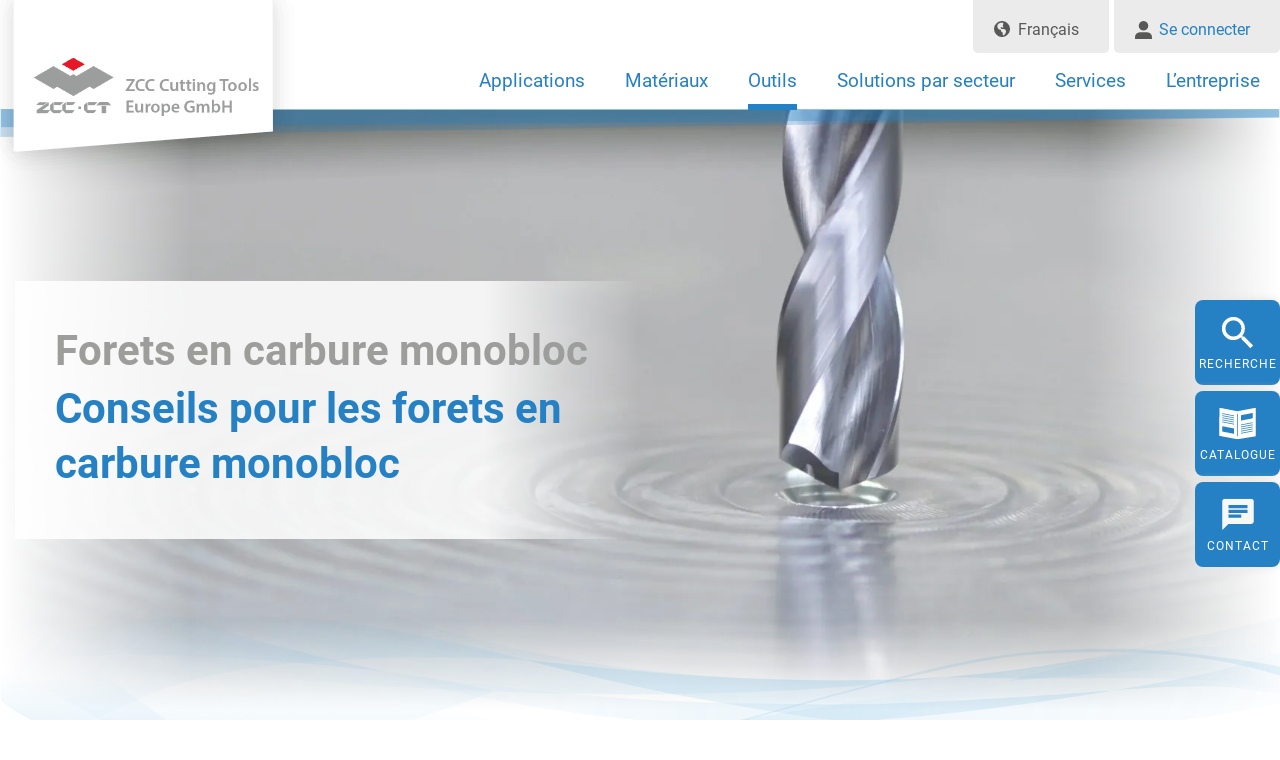

--- FILE ---
content_type: text/html; charset=UTF-8
request_url: https://www.zccct-europe.com/fr/outils/forets/forets-en-carbure-monobloc/
body_size: 30550
content:
<!doctype html>
<html lang="fr-FR">
  <head>
  <meta charset="utf-8">
  <meta http-equiv="x-ua-compatible" content="ie=edge">
  <meta name="viewport" content="width=device-width, initial-scale=1, shrink-to-fit=no">
  <meta name='robots' content='index, follow, max-image-preview:large, max-snippet:-1, max-video-preview:-1' />
	<style>img:is([sizes="auto" i], [sizes^="auto," i]) { contain-intrinsic-size: 3000px 1500px }</style>
	<link rel="alternate" href="https://www.zccct-europe.com/werkzeuge/bohrer/bohrer-vhm/" hreflang="de" />
<link rel="alternate" href="https://www.zccct-europe.com/en/tools/drills/solid-carbide-drills/" hreflang="en" />
<link rel="alternate" href="https://www.zccct-europe.com/fr/outils/forets/forets-en-carbure-monobloc/" hreflang="fr" />
<link rel="alternate" href="https://www.zccct-europe.com/pl/narzedzia/wiertla/wiertla-z-calkowicie-hartowanego-metalu-vhm/" hreflang="pl" />
<link rel="alternate" href="https://www.zccct-europe.com/ru/%d0%b8%d0%bd%d1%81%d1%82%d1%80%d1%83%d0%bc%d0%b5%d0%bd%d1%82%d1%8b/%d1%81%d0%b2%d0%b5%d1%80%d0%bb%d0%b0/%d1%82%d0%b2%d0%b5%d1%80%d0%b4%d0%be%d1%81%d0%bf%d0%bb%d0%b0%d0%b2%d0%bd%d1%8b%d0%b5-%d1%81%d0%b2%d0%b5%d1%80%d0%bb%d0%b0/" hreflang="ru" />
<link rel="alternate" href="https://www.zccct-europe.com/it/gli-utensili/le-punte/punte-in-metallo-duro-integrale/" hreflang="it" />
<link rel="alternate" href="https://www.zccct-europe.com/es/herramientas/brocas/brocas-de-metal-duro-integral/" hreflang="es" />

	<!-- This site is optimized with the Yoast SEO plugin v24.0 - https://yoast.com/wordpress/plugins/seo/ -->
	<title>Forets en carbure monobloc - ZCC Cutting Tools Europe</title>
	<meta name="description" content="Grâce à notre riche expérience en matière d’usinage, nous savons exactement de quel foret en carbure monobloc vous avez besoin." />
	<link rel="canonical" href="https://www.zccct-europe.com/fr/outils/forets/forets-en-carbure-monobloc/" />
	<meta property="og:locale" content="fr_FR" />
	<meta property="og:locale:alternate" content="de_DE" />
	<meta property="og:locale:alternate" content="en_GB" />
	<meta property="og:locale:alternate" content="pl_PL" />
	<meta property="og:locale:alternate" content="ru_RU" />
	<meta property="og:locale:alternate" content="it_IT" />
	<meta property="og:locale:alternate" content="es_ES" />
	<meta property="og:type" content="article" />
	<meta property="og:title" content="Forets en carbure monobloc - ZCC Cutting Tools Europe" />
	<meta property="og:description" content="Grâce à notre riche expérience en matière d’usinage, nous savons exactement de quel foret en carbure monobloc vous avez besoin." />
	<meta property="og:url" content="https://www.zccct-europe.com/fr/outils/forets/forets-en-carbure-monobloc/" />
	<meta property="og:site_name" content="ZCC Cutting Tools Europe" />
	<meta property="article:modified_time" content="2021-03-15T21:15:09+00:00" />
	<meta name="twitter:card" content="summary_large_image" />
	<script type="application/ld+json" class="yoast-schema-graph">{"@context":"https://schema.org","@graph":[{"@type":"WebPage","@id":"https://www.zccct-europe.com/fr/outils/forets/forets-en-carbure-monobloc/","url":"https://www.zccct-europe.com/fr/outils/forets/forets-en-carbure-monobloc/","name":"Forets en carbure monobloc - ZCC Cutting Tools Europe","isPartOf":{"@id":"https://www.zccct-europe.com/fr/home/#website"},"datePublished":"2021-02-12T17:29:17+00:00","dateModified":"2021-03-15T21:15:09+00:00","description":"Grâce à notre riche expérience en matière d’usinage, nous savons exactement de quel foret en carbure monobloc vous avez besoin.","breadcrumb":{"@id":"https://www.zccct-europe.com/fr/outils/forets/forets-en-carbure-monobloc/#breadcrumb"},"inLanguage":"fr-FR","potentialAction":[{"@type":"ReadAction","target":["https://www.zccct-europe.com/fr/outils/forets/forets-en-carbure-monobloc/"]}]},{"@type":"BreadcrumbList","@id":"https://www.zccct-europe.com/fr/outils/forets/forets-en-carbure-monobloc/#breadcrumb","itemListElement":[{"@type":"ListItem","position":1,"name":"Home","item":"https://www.zccct-europe.com/fr/home/"},{"@type":"ListItem","position":2,"name":"Outils","item":"https://www.zccct-europe.com/fr/outils/"},{"@type":"ListItem","position":3,"name":"Forets","item":"https://www.zccct-europe.com/fr/outils/forets/"},{"@type":"ListItem","position":4,"name":"Forets en carbure monobloc"}]},{"@type":"WebSite","@id":"https://www.zccct-europe.com/fr/home/#website","url":"https://www.zccct-europe.com/fr/home/","name":"ZCC Cutting Tools Europe","description":"","potentialAction":[{"@type":"SearchAction","target":{"@type":"EntryPoint","urlTemplate":"https://www.zccct-europe.com/fr/home/?s={search_term_string}"},"query-input":{"@type":"PropertyValueSpecification","valueRequired":true,"valueName":"search_term_string"}}],"inLanguage":"fr-FR"}]}</script>
	<!-- / Yoast SEO plugin. -->


<script type="text/javascript">
/* <![CDATA[ */
window._wpemojiSettings = {"baseUrl":"https:\/\/s.w.org\/images\/core\/emoji\/15.0.3\/72x72\/","ext":".png","svgUrl":"https:\/\/s.w.org\/images\/core\/emoji\/15.0.3\/svg\/","svgExt":".svg","source":{"concatemoji":"https:\/\/www.zccct-europe.com\/wp-includes\/js\/wp-emoji-release.min.js?ver=6.7.1"}};
/*! This file is auto-generated */
!function(i,n){var o,s,e;function c(e){try{var t={supportTests:e,timestamp:(new Date).valueOf()};sessionStorage.setItem(o,JSON.stringify(t))}catch(e){}}function p(e,t,n){e.clearRect(0,0,e.canvas.width,e.canvas.height),e.fillText(t,0,0);var t=new Uint32Array(e.getImageData(0,0,e.canvas.width,e.canvas.height).data),r=(e.clearRect(0,0,e.canvas.width,e.canvas.height),e.fillText(n,0,0),new Uint32Array(e.getImageData(0,0,e.canvas.width,e.canvas.height).data));return t.every(function(e,t){return e===r[t]})}function u(e,t,n){switch(t){case"flag":return n(e,"\ud83c\udff3\ufe0f\u200d\u26a7\ufe0f","\ud83c\udff3\ufe0f\u200b\u26a7\ufe0f")?!1:!n(e,"\ud83c\uddfa\ud83c\uddf3","\ud83c\uddfa\u200b\ud83c\uddf3")&&!n(e,"\ud83c\udff4\udb40\udc67\udb40\udc62\udb40\udc65\udb40\udc6e\udb40\udc67\udb40\udc7f","\ud83c\udff4\u200b\udb40\udc67\u200b\udb40\udc62\u200b\udb40\udc65\u200b\udb40\udc6e\u200b\udb40\udc67\u200b\udb40\udc7f");case"emoji":return!n(e,"\ud83d\udc26\u200d\u2b1b","\ud83d\udc26\u200b\u2b1b")}return!1}function f(e,t,n){var r="undefined"!=typeof WorkerGlobalScope&&self instanceof WorkerGlobalScope?new OffscreenCanvas(300,150):i.createElement("canvas"),a=r.getContext("2d",{willReadFrequently:!0}),o=(a.textBaseline="top",a.font="600 32px Arial",{});return e.forEach(function(e){o[e]=t(a,e,n)}),o}function t(e){var t=i.createElement("script");t.src=e,t.defer=!0,i.head.appendChild(t)}"undefined"!=typeof Promise&&(o="wpEmojiSettingsSupports",s=["flag","emoji"],n.supports={everything:!0,everythingExceptFlag:!0},e=new Promise(function(e){i.addEventListener("DOMContentLoaded",e,{once:!0})}),new Promise(function(t){var n=function(){try{var e=JSON.parse(sessionStorage.getItem(o));if("object"==typeof e&&"number"==typeof e.timestamp&&(new Date).valueOf()<e.timestamp+604800&&"object"==typeof e.supportTests)return e.supportTests}catch(e){}return null}();if(!n){if("undefined"!=typeof Worker&&"undefined"!=typeof OffscreenCanvas&&"undefined"!=typeof URL&&URL.createObjectURL&&"undefined"!=typeof Blob)try{var e="postMessage("+f.toString()+"("+[JSON.stringify(s),u.toString(),p.toString()].join(",")+"));",r=new Blob([e],{type:"text/javascript"}),a=new Worker(URL.createObjectURL(r),{name:"wpTestEmojiSupports"});return void(a.onmessage=function(e){c(n=e.data),a.terminate(),t(n)})}catch(e){}c(n=f(s,u,p))}t(n)}).then(function(e){for(var t in e)n.supports[t]=e[t],n.supports.everything=n.supports.everything&&n.supports[t],"flag"!==t&&(n.supports.everythingExceptFlag=n.supports.everythingExceptFlag&&n.supports[t]);n.supports.everythingExceptFlag=n.supports.everythingExceptFlag&&!n.supports.flag,n.DOMReady=!1,n.readyCallback=function(){n.DOMReady=!0}}).then(function(){return e}).then(function(){var e;n.supports.everything||(n.readyCallback(),(e=n.source||{}).concatemoji?t(e.concatemoji):e.wpemoji&&e.twemoji&&(t(e.twemoji),t(e.wpemoji)))}))}((window,document),window._wpemojiSettings);
/* ]]> */
</script>
<style id='wp-emoji-styles-inline-css' type='text/css'>

	img.wp-smiley, img.emoji {
		display: inline !important;
		border: none !important;
		box-shadow: none !important;
		height: 1em !important;
		width: 1em !important;
		margin: 0 0.07em !important;
		vertical-align: -0.1em !important;
		background: none !important;
		padding: 0 !important;
	}
</style>
<link rel='stylesheet' id='wp-block-library-css' href='https://www.zccct-europe.com/wp-includes/css/dist/block-library/style.min.css?ver=6.7.1' type='text/css' media='all' />
<style id='global-styles-inline-css' type='text/css'>
:root{--wp--preset--aspect-ratio--square: 1;--wp--preset--aspect-ratio--4-3: 4/3;--wp--preset--aspect-ratio--3-4: 3/4;--wp--preset--aspect-ratio--3-2: 3/2;--wp--preset--aspect-ratio--2-3: 2/3;--wp--preset--aspect-ratio--16-9: 16/9;--wp--preset--aspect-ratio--9-16: 9/16;--wp--preset--color--black: #000000;--wp--preset--color--cyan-bluish-gray: #abb8c3;--wp--preset--color--white: #ffffff;--wp--preset--color--pale-pink: #f78da7;--wp--preset--color--vivid-red: #cf2e2e;--wp--preset--color--luminous-vivid-orange: #ff6900;--wp--preset--color--luminous-vivid-amber: #fcb900;--wp--preset--color--light-green-cyan: #7bdcb5;--wp--preset--color--vivid-green-cyan: #00d084;--wp--preset--color--pale-cyan-blue: #8ed1fc;--wp--preset--color--vivid-cyan-blue: #0693e3;--wp--preset--color--vivid-purple: #9b51e0;--wp--preset--gradient--vivid-cyan-blue-to-vivid-purple: linear-gradient(135deg,rgba(6,147,227,1) 0%,rgb(155,81,224) 100%);--wp--preset--gradient--light-green-cyan-to-vivid-green-cyan: linear-gradient(135deg,rgb(122,220,180) 0%,rgb(0,208,130) 100%);--wp--preset--gradient--luminous-vivid-amber-to-luminous-vivid-orange: linear-gradient(135deg,rgba(252,185,0,1) 0%,rgba(255,105,0,1) 100%);--wp--preset--gradient--luminous-vivid-orange-to-vivid-red: linear-gradient(135deg,rgba(255,105,0,1) 0%,rgb(207,46,46) 100%);--wp--preset--gradient--very-light-gray-to-cyan-bluish-gray: linear-gradient(135deg,rgb(238,238,238) 0%,rgb(169,184,195) 100%);--wp--preset--gradient--cool-to-warm-spectrum: linear-gradient(135deg,rgb(74,234,220) 0%,rgb(151,120,209) 20%,rgb(207,42,186) 40%,rgb(238,44,130) 60%,rgb(251,105,98) 80%,rgb(254,248,76) 100%);--wp--preset--gradient--blush-light-purple: linear-gradient(135deg,rgb(255,206,236) 0%,rgb(152,150,240) 100%);--wp--preset--gradient--blush-bordeaux: linear-gradient(135deg,rgb(254,205,165) 0%,rgb(254,45,45) 50%,rgb(107,0,62) 100%);--wp--preset--gradient--luminous-dusk: linear-gradient(135deg,rgb(255,203,112) 0%,rgb(199,81,192) 50%,rgb(65,88,208) 100%);--wp--preset--gradient--pale-ocean: linear-gradient(135deg,rgb(255,245,203) 0%,rgb(182,227,212) 50%,rgb(51,167,181) 100%);--wp--preset--gradient--electric-grass: linear-gradient(135deg,rgb(202,248,128) 0%,rgb(113,206,126) 100%);--wp--preset--gradient--midnight: linear-gradient(135deg,rgb(2,3,129) 0%,rgb(40,116,252) 100%);--wp--preset--font-size--small: 13px;--wp--preset--font-size--medium: 20px;--wp--preset--font-size--large: 36px;--wp--preset--font-size--x-large: 42px;--wp--preset--spacing--20: 0.44rem;--wp--preset--spacing--30: 0.67rem;--wp--preset--spacing--40: 1rem;--wp--preset--spacing--50: 1.5rem;--wp--preset--spacing--60: 2.25rem;--wp--preset--spacing--70: 3.38rem;--wp--preset--spacing--80: 5.06rem;--wp--preset--shadow--natural: 6px 6px 9px rgba(0, 0, 0, 0.2);--wp--preset--shadow--deep: 12px 12px 50px rgba(0, 0, 0, 0.4);--wp--preset--shadow--sharp: 6px 6px 0px rgba(0, 0, 0, 0.2);--wp--preset--shadow--outlined: 6px 6px 0px -3px rgba(255, 255, 255, 1), 6px 6px rgba(0, 0, 0, 1);--wp--preset--shadow--crisp: 6px 6px 0px rgba(0, 0, 0, 1);}:where(body) { margin: 0; }.wp-site-blocks > .alignleft { float: left; margin-right: 2em; }.wp-site-blocks > .alignright { float: right; margin-left: 2em; }.wp-site-blocks > .aligncenter { justify-content: center; margin-left: auto; margin-right: auto; }:where(.is-layout-flex){gap: 0.5em;}:where(.is-layout-grid){gap: 0.5em;}.is-layout-flow > .alignleft{float: left;margin-inline-start: 0;margin-inline-end: 2em;}.is-layout-flow > .alignright{float: right;margin-inline-start: 2em;margin-inline-end: 0;}.is-layout-flow > .aligncenter{margin-left: auto !important;margin-right: auto !important;}.is-layout-constrained > .alignleft{float: left;margin-inline-start: 0;margin-inline-end: 2em;}.is-layout-constrained > .alignright{float: right;margin-inline-start: 2em;margin-inline-end: 0;}.is-layout-constrained > .aligncenter{margin-left: auto !important;margin-right: auto !important;}.is-layout-constrained > :where(:not(.alignleft):not(.alignright):not(.alignfull)){margin-left: auto !important;margin-right: auto !important;}body .is-layout-flex{display: flex;}.is-layout-flex{flex-wrap: wrap;align-items: center;}.is-layout-flex > :is(*, div){margin: 0;}body .is-layout-grid{display: grid;}.is-layout-grid > :is(*, div){margin: 0;}body{padding-top: 0px;padding-right: 0px;padding-bottom: 0px;padding-left: 0px;}a:where(:not(.wp-element-button)){text-decoration: underline;}:root :where(.wp-element-button, .wp-block-button__link){background-color: #32373c;border-width: 0;color: #fff;font-family: inherit;font-size: inherit;line-height: inherit;padding: calc(0.667em + 2px) calc(1.333em + 2px);text-decoration: none;}.has-black-color{color: var(--wp--preset--color--black) !important;}.has-cyan-bluish-gray-color{color: var(--wp--preset--color--cyan-bluish-gray) !important;}.has-white-color{color: var(--wp--preset--color--white) !important;}.has-pale-pink-color{color: var(--wp--preset--color--pale-pink) !important;}.has-vivid-red-color{color: var(--wp--preset--color--vivid-red) !important;}.has-luminous-vivid-orange-color{color: var(--wp--preset--color--luminous-vivid-orange) !important;}.has-luminous-vivid-amber-color{color: var(--wp--preset--color--luminous-vivid-amber) !important;}.has-light-green-cyan-color{color: var(--wp--preset--color--light-green-cyan) !important;}.has-vivid-green-cyan-color{color: var(--wp--preset--color--vivid-green-cyan) !important;}.has-pale-cyan-blue-color{color: var(--wp--preset--color--pale-cyan-blue) !important;}.has-vivid-cyan-blue-color{color: var(--wp--preset--color--vivid-cyan-blue) !important;}.has-vivid-purple-color{color: var(--wp--preset--color--vivid-purple) !important;}.has-black-background-color{background-color: var(--wp--preset--color--black) !important;}.has-cyan-bluish-gray-background-color{background-color: var(--wp--preset--color--cyan-bluish-gray) !important;}.has-white-background-color{background-color: var(--wp--preset--color--white) !important;}.has-pale-pink-background-color{background-color: var(--wp--preset--color--pale-pink) !important;}.has-vivid-red-background-color{background-color: var(--wp--preset--color--vivid-red) !important;}.has-luminous-vivid-orange-background-color{background-color: var(--wp--preset--color--luminous-vivid-orange) !important;}.has-luminous-vivid-amber-background-color{background-color: var(--wp--preset--color--luminous-vivid-amber) !important;}.has-light-green-cyan-background-color{background-color: var(--wp--preset--color--light-green-cyan) !important;}.has-vivid-green-cyan-background-color{background-color: var(--wp--preset--color--vivid-green-cyan) !important;}.has-pale-cyan-blue-background-color{background-color: var(--wp--preset--color--pale-cyan-blue) !important;}.has-vivid-cyan-blue-background-color{background-color: var(--wp--preset--color--vivid-cyan-blue) !important;}.has-vivid-purple-background-color{background-color: var(--wp--preset--color--vivid-purple) !important;}.has-black-border-color{border-color: var(--wp--preset--color--black) !important;}.has-cyan-bluish-gray-border-color{border-color: var(--wp--preset--color--cyan-bluish-gray) !important;}.has-white-border-color{border-color: var(--wp--preset--color--white) !important;}.has-pale-pink-border-color{border-color: var(--wp--preset--color--pale-pink) !important;}.has-vivid-red-border-color{border-color: var(--wp--preset--color--vivid-red) !important;}.has-luminous-vivid-orange-border-color{border-color: var(--wp--preset--color--luminous-vivid-orange) !important;}.has-luminous-vivid-amber-border-color{border-color: var(--wp--preset--color--luminous-vivid-amber) !important;}.has-light-green-cyan-border-color{border-color: var(--wp--preset--color--light-green-cyan) !important;}.has-vivid-green-cyan-border-color{border-color: var(--wp--preset--color--vivid-green-cyan) !important;}.has-pale-cyan-blue-border-color{border-color: var(--wp--preset--color--pale-cyan-blue) !important;}.has-vivid-cyan-blue-border-color{border-color: var(--wp--preset--color--vivid-cyan-blue) !important;}.has-vivid-purple-border-color{border-color: var(--wp--preset--color--vivid-purple) !important;}.has-vivid-cyan-blue-to-vivid-purple-gradient-background{background: var(--wp--preset--gradient--vivid-cyan-blue-to-vivid-purple) !important;}.has-light-green-cyan-to-vivid-green-cyan-gradient-background{background: var(--wp--preset--gradient--light-green-cyan-to-vivid-green-cyan) !important;}.has-luminous-vivid-amber-to-luminous-vivid-orange-gradient-background{background: var(--wp--preset--gradient--luminous-vivid-amber-to-luminous-vivid-orange) !important;}.has-luminous-vivid-orange-to-vivid-red-gradient-background{background: var(--wp--preset--gradient--luminous-vivid-orange-to-vivid-red) !important;}.has-very-light-gray-to-cyan-bluish-gray-gradient-background{background: var(--wp--preset--gradient--very-light-gray-to-cyan-bluish-gray) !important;}.has-cool-to-warm-spectrum-gradient-background{background: var(--wp--preset--gradient--cool-to-warm-spectrum) !important;}.has-blush-light-purple-gradient-background{background: var(--wp--preset--gradient--blush-light-purple) !important;}.has-blush-bordeaux-gradient-background{background: var(--wp--preset--gradient--blush-bordeaux) !important;}.has-luminous-dusk-gradient-background{background: var(--wp--preset--gradient--luminous-dusk) !important;}.has-pale-ocean-gradient-background{background: var(--wp--preset--gradient--pale-ocean) !important;}.has-electric-grass-gradient-background{background: var(--wp--preset--gradient--electric-grass) !important;}.has-midnight-gradient-background{background: var(--wp--preset--gradient--midnight) !important;}.has-small-font-size{font-size: var(--wp--preset--font-size--small) !important;}.has-medium-font-size{font-size: var(--wp--preset--font-size--medium) !important;}.has-large-font-size{font-size: var(--wp--preset--font-size--large) !important;}.has-x-large-font-size{font-size: var(--wp--preset--font-size--x-large) !important;}
:where(.wp-block-post-template.is-layout-flex){gap: 1.25em;}:where(.wp-block-post-template.is-layout-grid){gap: 1.25em;}
:where(.wp-block-columns.is-layout-flex){gap: 2em;}:where(.wp-block-columns.is-layout-grid){gap: 2em;}
:root :where(.wp-block-pullquote){font-size: 1.5em;line-height: 1.6;}
</style>
<link rel='stylesheet' id='som_lost_password_style-css' href='https://www.zccct-europe.com/wp-content/plugins/frontend-reset-password/assets/css/password-lost.css?ver=6.7.1' type='text/css' media='all' />
<link rel='stylesheet' id='borlabs-cookie-custom-css' href='https://www.zccct-europe.com/wp-content/cache/borlabs-cookie/1/borlabs-cookie-1-fr.css?ver=3.1.9-22' type='text/css' media='all' />
<link rel='stylesheet' id='searchwp-live-search-css' href='https://www.zccct-europe.com/wp-content/plugins/searchwp-live-ajax-search/assets/styles/style.css?ver=1.8.3' type='text/css' media='all' />
<style id='searchwp-live-search-inline-css' type='text/css'>
.searchwp-live-search-result .searchwp-live-search-result--title a {
  font-size: 16px;
}
.searchwp-live-search-result .searchwp-live-search-result--price {
  font-size: 14px;
}
.searchwp-live-search-result .searchwp-live-search-result--add-to-cart .button {
  font-size: 14px;
}

</style>
<link rel='stylesheet' id='wp-featherlight-css' href='https://www.zccct-europe.com/wp-content/plugins/wp-featherlight/css/wp-featherlight.min.css?ver=1.3.4' type='text/css' media='all' />
<link rel='stylesheet' id='sage/main.css-css' href='https://www.zccct-europe.com/wp-content/themes/zcc/dist/styles/main_d0349eb6.css' type='text/css' media='all' />
<script type="text/javascript" src="https://www.zccct-europe.com/wp-content/plugins/svg-support/vendor/DOMPurify/DOMPurify.min.js?ver=1.0.1" id="bodhi-dompurify-library-js"></script>
<script type="text/javascript" src="https://www.zccct-europe.com/wp-includes/js/jquery/jquery.min.js?ver=3.7.1" id="jquery-core-js"></script>
<script type="text/javascript" src="https://www.zccct-europe.com/wp-includes/js/jquery/jquery-migrate.min.js?ver=3.4.1" id="jquery-migrate-js"></script>
<script type="text/javascript" src="https://www.zccct-europe.com/wp-content/plugins/svg-support/js/min/svgs-inline-min.js?ver=2.5.8" id="bodhi_svg_inline-js"></script>
<script type="text/javascript" id="bodhi_svg_inline-js-after">
/* <![CDATA[ */
cssTarget={"Bodhi":"img.style-svg","ForceInlineSVG":"style-svg"};ForceInlineSVGActive="false";frontSanitizationEnabled="on";
/* ]]> */
</script>
<script data-no-optimize="1" data-no-minify="1" data-cfasync="false" type="text/javascript" src="https://www.zccct-europe.com/wp-content/cache/borlabs-cookie/1/borlabs-cookie-config-fr.json.js?ver=3.1.9-20" id="borlabs-cookie-config-js"></script>
<link rel="https://api.w.org/" href="https://www.zccct-europe.com/wp-json/" /><link rel="alternate" title="JSON" type="application/json" href="https://www.zccct-europe.com/wp-json/wp/v2/pages/6235" /><link rel="EditURI" type="application/rsd+xml" title="RSD" href="https://www.zccct-europe.com/xmlrpc.php?rsd" />
<meta name="generator" content="WordPress 6.7.1" />
<link rel='shortlink' href='https://www.zccct-europe.com/?p=6235' />
<link rel="alternate" title="oEmbed (JSON)" type="application/json+oembed" href="https://www.zccct-europe.com/wp-json/oembed/1.0/embed?url=https%3A%2F%2Fwww.zccct-europe.com%2Ffr%2Foutils%2Fforets%2Fforets-en-carbure-monobloc%2F" />
<link rel="alternate" title="oEmbed (XML)" type="text/xml+oembed" href="https://www.zccct-europe.com/wp-json/oembed/1.0/embed?url=https%3A%2F%2Fwww.zccct-europe.com%2Ffr%2Foutils%2Fforets%2Fforets-en-carbure-monobloc%2F&#038;format=xml" />
<style>
.som-password-error-message,
.som-password-sent-message {
	background-color: #2679ce;
	border-color: #2679ce;
}
</style>
<script>document.createElement( "picture" );if(!window.HTMLPictureElement && document.addEventListener) {window.addEventListener("DOMContentLoaded", function() {var s = document.createElement("script");s.src = "https://www.zccct-europe.com/wp-content/plugins/webp-express/js/picturefill.min.js";document.body.appendChild(s);});}</script><script data-no-optimize="1" data-no-minify="1" data-cfasync="false" data-borlabs-cookie-script-blocker-ignore>
	if ('0' === '1' && '1' === '1') {
		window['gtag_enable_tcf_support'] = true;
	}
	window.dataLayer = window.dataLayer || [];
	if (typeof gtag !== 'function') { function gtag(){dataLayer.push(arguments);} }
	gtag('set', 'developer_id.dYjRjMm', true);
	if ('1' === '1') {
		gtag('consent', 'default', {
			'ad_storage': 'denied',
			'ad_user_data': 'denied',
			'ad_personalization': 'denied',
			'analytics_storage': 'denied',
			'functionality_storage': 'denied',
			'personalization_storage': 'denied',
			'security_storage': 'denied',
			'wait_for_update': 500,
		});
		gtag('set', 'ads_data_redaction', true);
	}
	
	if('0' === '1') {
		var url = new URL(window.location.href);
				
		if ((url.searchParams.has('gtm_debug') && url.searchParams.get('gtm_debug') !== '') || document.cookie.indexOf('__TAG_ASSISTANT=') !== -1 || document.documentElement.hasAttribute('data-tag-assistant-present')) {
			(function(w,d,s,l,i){w[l]=w[l]||[];w[l].push({"gtm.start":
new Date().getTime(),event:"gtm.js"});var f=d.getElementsByTagName(s)[0],
j=d.createElement(s),dl=l!="dataLayer"?"&l="+l:"";j.async=true;j.src=
"https://www.googletagmanager.com/gtm.js?id="+i+dl;f.parentNode.insertBefore(j,f);
})(window,document,"script","dataLayer","GTM-PBTRRB8");
		} else {
			(function(w,d,s,l,i){w[l]=w[l]||[];w[l].push({"gtm.start":
new Date().getTime(),event:"gtm.js"});var f=d.getElementsByTagName(s)[0],
j=d.createElement(s),dl=l!="dataLayer"?"&l="+l:"";j.async=true;j.src=
"https://www.zccct-europe.com/wp-content/uploads/borlabs-cookie/"+i+'.js?ver=p2xcv48h';f.parentNode.insertBefore(j,f);
})(window,document,"script","dataLayer","GTM-PBTRRB8");
		}
  	}
  	
	(function () {
		var serviceGroupActive = function (serviceGroup) {
			if (typeof(BorlabsCookie.ServiceGroups.serviceGroups[serviceGroup]) === 'undefined') {
				return false;
			}

			if (typeof(BorlabsCookie.Cookie.getPluginCookie().consents[serviceGroup]) === 'undefined') {
				return false;
			}
			var consents = BorlabsCookie.Cookie.getPluginCookie().consents[serviceGroup];
			for (var service of BorlabsCookie.ServiceGroups.serviceGroups[serviceGroup].serviceIds) {
				if (!consents.includes(service)) {
					return false;
				}
			}
			return true;
		};
		var borlabsCookieConsentChangeHandler = function () {
			window.dataLayer = window.dataLayer || [];
			if (typeof gtag !== 'function') { function gtag(){dataLayer.push(arguments);} }
			
			if ('1' === '1') {
				if ('0' === '1') {
					gtag('consent', 'update', {
						'analytics_storage': serviceGroupActive('statistics') === true ? 'granted' : 'denied',
						'functionality_storage': serviceGroupActive('statistics') === true ? 'granted' : 'denied',
						'personalization_storage': serviceGroupActive('marketing') === true ? 'granted' : 'denied',
						'security_storage': serviceGroupActive('statistics') === true ? 'granted' : 'denied',
					});
				} else {
					gtag('consent', 'update', {
						'ad_storage': serviceGroupActive('marketing') === true ? 'granted' : 'denied',
						'ad_user_data': serviceGroupActive('marketing') === true ? 'granted' : 'denied',
						'ad_personalization': serviceGroupActive('marketing') === true ? 'granted' : 'denied',
						'analytics_storage': serviceGroupActive('statistics') === true ? 'granted' : 'denied',
						'functionality_storage': serviceGroupActive('statistics') === true ? 'granted' : 'denied',
						'personalization_storage': serviceGroupActive('marketing') === true ? 'granted' : 'denied',
						'security_storage': serviceGroupActive('statistics') === true ? 'granted' : 'denied',
					});
				}
			}
			
			var consents = BorlabsCookie.Cookie.getPluginCookie().consents;
			for (var serviceGroup in consents) {
				for (var service of consents[serviceGroup]) {
					if (!window.BorlabsCookieGtmPackageSentEvents.includes(service) && service !== 'borlabs-cookie') {
						window.dataLayer.push({
							event: 'borlabs-cookie-opt-in-'+service,
						});
						window.BorlabsCookieGtmPackageSentEvents.push(service);
					}
				}
			}
		  	var afterConsentsEvent = document.createEvent('Event');
		    afterConsentsEvent.initEvent('borlabs-cookie-google-tag-manager-after-consents', true, true);
		  	document.dispatchEvent(afterConsentsEvent);
		};
		window.BorlabsCookieGtmPackageSentEvents = [];
		document.addEventListener('borlabs-cookie-consent-saved', borlabsCookieConsentChangeHandler);
		document.addEventListener('borlabs-cookie-handle-unblock', borlabsCookieConsentChangeHandler);
	})();
</script><style class="wpcode-css-snippet">.box-form-sonderwerkzeuge .gform_wrapper.gravity-theme .gform_body .gform_fields input[type=email], .box-form-sonderwerkzeuge .gform_wrapper.gravity-theme .gform_body .gform_fields input[type=tel], .box-form-sonderwerkzeuge .gform_wrapper.gravity-theme .gform_body .gform_fields input[type=text], .box-form-sonderwerkzeuge .gform_wrapper.gravity-theme .gform_body .gform_fields select, .box-form-sonderwerkzeuge .gform_wrapper.gravity-theme .gform_body .gform_fields textarea {
	border: 1px solid #c4c4c4;
    border-radius: 0;
    box-shadow: none;
    color: #787878;
    transition: all .5s;
    padding: 12px;
    font-size: 16px;
}
.box-form-sonderwerkzeuge .gform_wrapper.gravity-theme .gform_body .gform_fields .gfield_label {
    font-size: 14px;
    padding-left: 12px;
}
.box-form-sonderwerkzeuge .gform_wrapper.gravity-theme .ginput_complex label {
    font-size: 13px;
    padding-left: 12px;
	color: #aaa;
	padding-top:5px;
}

.box-form-sonderwerkzeuge .gform_wrapper.gravity-theme .gform_body .gform_fields .gfield:not(.spacer):not(.gfield_error) .gfield_description {
    padding-left: 12px;
    padding-top: 6px;
    font-size: 13px;
    color: #aaa;
}
.box-form-sonderwerkzeuge .gform_wrapper.gravity-theme .gform_footer .gform_next_button.button, .box-form-sonderwerkzeuge .gform_wrapper.gravity-theme .gform_footer .user-registration.ur-frontend-form .gform_previous_button.button, .box-form-sonderwerkzeuge .gform_wrapper.gravity-theme .gform_footer .gform_button[type=submit]  {
	border-color: #de515b;
    background: linear-gradient(90deg, #e30613 50%, #de515b 0);
    background-size: 200% 100%;
    background-position: 100% 100%;
    transition: all .3s ease-out;
	padding: .813rem 1.75rem;
    font-weight: 400;
    letter-spacing: .8px;
    border-radius: 5px;
    font-size: 14px;
    line-height: 1;
    text-transform: uppercase;
	color: #fff;
	    text-align: center;
    vertical-align: middle;
    user-select: none;
	    border: 1px solid transparent;
}
.box-form-sonderwerkzeuge .gform_wrapper.gravity-theme .gform_footer .gform_button[type=submit]:hover {
	background-position: 0 100%;
    border-color: #e30613;
}

.box-form-sonderwerkzeuge .gform_wrapper.gravity-theme .gform_footer .gform_button[type=submit], .box-form-sonderwerkzeuge .gform_wrapper.gravity-theme .gform_footer .gform_next_button.button
 {
    margin-left: auto;
}</style></head>
  <body class="page-template-default page page-id-6235 page-child parent-pageid-6223 user-registration-page wp-featherlight-captions forets-en-carbure-monobloc app-data index-data singular-data page-data page-6235-data page-forets-en-carbure-monobloc-data">
        <header class="banner">
  <div class="container">
    <a class="brand" href="https://www.zccct-europe.com/fr/home/">ZCC Cutting Tools Europe</a>

    <nav class="nav-primary">

      <div class="additional-actions">
                  <select name="lang_choice_1" id="lang_choice_1">
	<option value="de">Deutsch</option>
	<option value="en">English</option>
	<option value="fr" selected='selected'>Français</option>
	<option value="pl">Polski</option>
	<option value="ru">Русский</option>
	<option value="it">Italiano</option>
	<option value="es">Español</option>

</select>
<script type="text/javascript">
					//<![CDATA[
					var urls_1 = {"de":"https:\/\/www.zccct-europe.com\/werkzeuge\/bohrer\/bohrer-vhm\/","en":"https:\/\/www.zccct-europe.com\/en\/tools\/drills\/solid-carbide-drills\/","fr":"https:\/\/www.zccct-europe.com\/fr\/outils\/forets\/forets-en-carbure-monobloc\/","pl":"https:\/\/www.zccct-europe.com\/pl\/narzedzia\/wiertla\/wiertla-z-calkowicie-hartowanego-metalu-vhm\/","ru":"https:\/\/www.zccct-europe.com\/ru\/%d0%b8%d0%bd%d1%81%d1%82%d1%80%d1%83%d0%bc%d0%b5%d0%bd%d1%82%d1%8b\/%d1%81%d0%b2%d0%b5%d1%80%d0%bb%d0%b0\/%d1%82%d0%b2%d0%b5%d1%80%d0%b4%d0%be%d1%81%d0%bf%d0%bb%d0%b0%d0%b2%d0%bd%d1%8b%d0%b5-%d1%81%d0%b2%d0%b5%d1%80%d0%bb%d0%b0\/","it":"https:\/\/www.zccct-europe.com\/it\/gli-utensili\/le-punte\/punte-in-metallo-duro-integrale\/","es":"https:\/\/www.zccct-europe.com\/es\/herramientas\/brocas\/brocas-de-metal-duro-integral\/"};
					document.getElementById( "lang_choice_1" ).onchange = function() {
						location.href = urls_1[this.value];
					}
					//]]>
				</script>        
        
        
          <div class="account">
            
              
                <a href="#" data-featherlight="#overlay-login">Se connecter</a>
                <div style="display:none">
                  <div class="overlay-login" id="overlay-login">
                    <div class="overline">ZCC Cutting Tools Europe</div>
                    <h2>Connexion Système de commande</h2>
                    <div class="text">
                      Pour les commandes en ligne, connectez-vous avec votre nom d’utilisateur et votre mot de passe.
                    </div>
                    <div id="user-registration" class="user-registration">


<div class="ur-frontend-form login " id="ur-frontend-form">

	<form class="user-registration-form user-registration-form-login login" method="post">
		<div class="ur-form-row">
			<div class="ur-form-grid">
														<p class="user-registration-form-row user-registration-form-row--wide form-row form-row-wide">
												<span class="input-wrapper">
						<input placeholder="Nom d’utilisateur" type="text" class="user-registration-Input user-registration-Input--text input-text" name="username" id="username" value="" style=""/>
												</span>
					</p>
										<p class="user-registration-form-row user-registration-form-row--wide form-row form-row-wide">
												<span class="input-wrapper">
						<span class="password-input-group">
						<input placeholder="Mot de passe" class="user-registration-Input user-registration-Input--text input-text" type="password" name="password" id="password" style="" />

																		</span>
					</p>
										
					
					<p class="form-row">
						<input type="hidden" id="user-registration-login-nonce" name="user-registration-login-nonce" value="4c31e14fca" /><input type="hidden" name="_wp_http_referer" value="/fr/outils/forets/forets-en-carbure-monobloc/" />						<div>
																				<input type="submit" class="user-registration-Button button ur-submit-button" id="user_registration_ajax_login_submit" name="login" value="Connexion" />
							<span></span>
													</div>
						<input type="hidden" name="redirect" value="" />
											</p>

					
					<p class="user-registration-register register">								<a href="https://www.zccct-europe.com/registrieren"> Vous n’êtes pas encore membre ? Inscrivez-vous maintenant.									</a>
								</p>								</div>
		</div>
	</form>

</div>

</div>
                    <div class="form-actions">
                      <a href="/fr/soumettre/">Vous n’êtes pas encore membre ? Inscrivez-vous maintenant.</a> | <a href="/fr/mot-de-passe-oublie/">Mot de passe oublié ?</a> | <a href="https://www.zccct-europe.com/wp-content/uploads/2021/07/ZCC-CT_Connexion_au_site_web_et_commande_FR_06-21.pdf" target="_blank">Instructions : Enregistrement / Fonctionnement du Système de commandes</a>                    </div>
                    <div class="hint alert alert-info" style="display: none;">
                      Chères/chers partenaires,<br><br>Comme nous l’avons déjà annoncé,<br><br>notre nouveau site Internet est désormais en ligne. La sécurité des données étant notre priorité absolue et ayant dû transférer votre compte vers la nouvelle plateforme, nous vous demandons de renouveler votre mot de passe à l’aide de la fonction <strong>Mot de passe oublié</strong>. Le système de commande en ligne reste inchangé et continue de fonctionner comme avant.<br><br>Nous vous remercions pour cette collaboration.<br>Votre équipe ZCC Cutting Tools Europe
                    </div>
                  </div>
                </div>

              
                      </div>

              </div>

              <div class="menu-main-menu-fr-container"><ul id="menu-main-menu-fr" class="nav"><li id="menu-item-7688" class="menu-item menu-item-type-post_type menu-item-object-page menu-item-has-children menu-item-7688"><a href="https://www.zccct-europe.com/fr/applications/">Applications</a>
<div class='sub-menu-wrap'><div class='container'><div class="additional-info"><div class="ai"><div class="ai-img"><picture><source srcset="https://www.zccct-europe.com/wp-content/webp-express/webp-images/uploads/2021/02/mm-img-anwendungen-300x185.jpg.webp" type="image/webp"><img src="https://www.zccct-europe.com/wp-content/uploads/2021/02/mm-img-anwendungen-300x185.jpg" class="webpexpress-processed"></picture></div><div class="ai-text"><h4>Informations sur les outils de précision</h4><p>Chaque application présente divers enjeux. Nous sommes là pour vous aider grâce à notre expertise.</p><a class="item-link" href="https://www.zccct-europe.com/fr/applications/">Vue d’ensemble des applications</a></div></div></div><ul class='sub-menu'>
	<li id="menu-item-7702" class="menu-item menu-item-type-post_type menu-item-object-page menu-item-has-children menu-item-7702"><a href="https://www.zccct-europe.com/fr/applications/tournage/">Tournage</a>
	<div class='sub-menu-wrap'><div class='container'><ul class='sub-menu'>
		<li id="menu-item-7703" class="menu-item menu-item-type-post_type menu-item-object-page menu-item-7703"><a href="https://www.zccct-europe.com/fr/applications/tournage/">Tournage</a></li>
		<li id="menu-item-7691" class="menu-item menu-item-type-post_type menu-item-object-page menu-item-7691"><a href="https://www.zccct-europe.com/fr/applications/execution-de-gorges-et-tronconnage/">Exécution de gorges et tronçonnage</a></li>
		<li id="menu-item-7692" class="menu-item menu-item-type-post_type menu-item-object-page menu-item-7692"><a href="https://www.zccct-europe.com/fr/applications/filetage/">Filetage</a></li>
	</ul></div></div>
</li>
	<li id="menu-item-7705" class="menu-item menu-item-type-post_type menu-item-object-page menu-item-has-children menu-item-7705"><a href="https://www.zccct-europe.com/fr/applications/fraisage-a-90/">Fraisage</a>
	<div class='sub-menu-wrap'><div class='container'><ul class='sub-menu'>
		<li id="menu-item-7693" class="menu-item menu-item-type-post_type menu-item-object-page menu-item-7693"><a href="https://www.zccct-europe.com/fr/applications/fraisage-a-90/">Fraisage à 90°</a></li>
		<li id="menu-item-7701" class="menu-item menu-item-type-post_type menu-item-object-page menu-item-7701"><a href="https://www.zccct-europe.com/fr/applications/surfacage/">Surfaçage</a></li>
		<li id="menu-item-7695" class="menu-item menu-item-type-post_type menu-item-object-page menu-item-7695"><a href="https://www.zccct-europe.com/fr/applications/fraisage-par-copiage/">Fraisage par copiage</a></li>
		<li id="menu-item-7696" class="menu-item menu-item-type-post_type menu-item-object-page menu-item-7696"><a href="https://www.zccct-europe.com/fr/applications/fraisage-trochoidal-hpc/">Fraisage trochoïdal HPC</a></li>
		<li id="menu-item-7694" class="menu-item menu-item-type-post_type menu-item-object-page menu-item-7694"><a href="https://www.zccct-europe.com/fr/applications/fraisage-a-grande-avance/">Fraisage à grande avance</a></li>
		<li id="menu-item-7690" class="menu-item menu-item-type-post_type menu-item-object-page menu-item-7690"><a href="https://www.zccct-europe.com/fr/applications/chanfreinage/">Chanfreinage</a></li>
		<li id="menu-item-7706" class="menu-item menu-item-type-post_type menu-item-object-page menu-item-7706"><a href="https://www.zccct-europe.com/fr/applications/filetage/">Filetage</a></li>
	</ul></div></div>
</li>
	<li id="menu-item-7704" class="menu-item menu-item-type-post_type menu-item-object-page menu-item-has-children menu-item-7704"><a href="https://www.zccct-europe.com/fr/applications/percage/">Perçage</a>
	<div class='sub-menu-wrap'><div class='container'><ul class='sub-menu'>
		<li id="menu-item-7697" class="menu-item menu-item-type-post_type menu-item-object-page menu-item-7697"><a href="https://www.zccct-europe.com/fr/applications/percage/">Perçage</a></li>
		<li id="menu-item-7698" class="menu-item menu-item-type-post_type menu-item-object-page menu-item-7698"><a href="https://www.zccct-europe.com/fr/applications/percage-chanfreine-et-percage-etage/">Perçage chanfreiné et perçage étagé</a></li>
		<li id="menu-item-7699" class="menu-item menu-item-type-post_type menu-item-object-page menu-item-7699"><a href="https://www.zccct-europe.com/fr/applications/percage-de-trous-profonds/">Perçage de trous profonds</a></li>
		<li id="menu-item-7707" class="menu-item menu-item-type-post_type menu-item-object-page menu-item-7707"><a href="https://www.zccct-europe.com/fr/applications/filetage/">Filetage</a></li>
		<li id="menu-item-7700" class="menu-item menu-item-type-post_type menu-item-object-page menu-item-7700"><a href="https://www.zccct-europe.com/fr/applications/rodage/">Rodage</a></li>
		<li id="menu-item-7689" class="menu-item menu-item-type-post_type menu-item-object-page menu-item-7689"><a href="https://www.zccct-europe.com/fr/applications/alesage/">Alésage</a></li>
	</ul></div></div>
</li>
</ul></div></div>
</li>
<li id="menu-item-8209" class="menu-item menu-item-type-post_type menu-item-object-page menu-item-has-children menu-item-8209"><a href="https://www.zccct-europe.com/fr/materiaux/">Matériaux</a>
<div class='sub-menu-wrap'><div class='container'><div class="additional-info"><div class="ai"><div class="ai-img"><picture><source srcset="https://www.zccct-europe.com/wp-content/webp-express/webp-images/uploads/2021/03/mm-img-werkstoffe-300x185-1.jpg.webp" type="image/webp"><img src="https://www.zccct-europe.com/wp-content/uploads/2021/03/mm-img-werkstoffe-300x185-1.jpg" class="webpexpress-processed"></picture></div><div class="ai-text"><h4>Informations sur les matériaux et leurs enjeux</h4><p>En fonction du matériau à usiner, il convient de prendre en compte diverses caractéristiques.</p><a class="item-link" href="https://www.zccct-europe.com/fr/materiaux/">Vue d’ensemble des matériaux</a></div></div></div><ul class='sub-menu'>
	<li id="menu-item-8211" class="menu-item menu-item-type-post_type menu-item-object-page menu-item-8211"><a href="https://www.zccct-europe.com/fr/materiaux/acier/">Acier</a></li>
	<li id="menu-item-8212" class="menu-item menu-item-type-post_type menu-item-object-page menu-item-8212"><a href="https://www.zccct-europe.com/fr/materiaux/acier-inoxydable/">Acier inoxydable</a></li>
	<li id="menu-item-8215" class="menu-item menu-item-type-post_type menu-item-object-page menu-item-8215"><a href="https://www.zccct-europe.com/fr/materiaux/fonte/">Fonte</a></li>
	<li id="menu-item-8214" class="menu-item menu-item-type-post_type menu-item-object-page menu-item-8214"><a href="https://www.zccct-europe.com/fr/materiaux/metaux-non-ferreux/">Métaux non ferreux</a></li>
	<li id="menu-item-8210" class="menu-item menu-item-type-post_type menu-item-object-page menu-item-8210"><a href="https://www.zccct-europe.com/fr/materiaux/superalliages/">Superalliages</a></li>
	<li id="menu-item-9684" class="menu-item menu-item-type-post_type menu-item-object-page menu-item-9684"><a href="https://www.zccct-europe.com/fr/materiaux/acier-traite/">Acier Traité</a></li>
	<li id="menu-item-8213" class="menu-item menu-item-type-post_type menu-item-object-page menu-item-8213"><a href="https://www.zccct-europe.com/fr/materiaux/materiaux-non-metalliques/">Matériaux non métalliques</a></li>
</ul></div></div>
</li>
<li id="menu-item-7222" class="menu-item menu-item-type-post_type menu-item-object-page current-page-ancestor current-menu-ancestor current_page_ancestor menu-item-has-children menu-item-7222"><a href="https://www.zccct-europe.com/fr/outils/">Outils</a>
<div class='sub-menu-wrap'><div class='container'><div class="additional-info"><div class="ai"><div class="ai-img"><picture><source srcset="https://www.zccct-europe.com/wp-content/webp-express/webp-images/uploads/2021/02/mm-img-werkzeuge-300x185.jpg.webp" type="image/webp"><img src="https://www.zccct-europe.com/wp-content/uploads/2021/02/mm-img-werkzeuge-300x185.jpg" class="webpexpress-processed"></picture></div><div class="ai-text"><h4>Conseils pour les outils de précision</h4><p>Nous proposons une gamme exhaustive d’outils.</p><a class="item-link" href="https://www.zccct-europe.com/fr/outils/">Aperçu des outils de précision</a></div></div></div><ul class='sub-menu'>
	<li id="menu-item-7231" class="menu-item menu-item-type-post_type menu-item-object-page menu-item-has-children menu-item-7231"><a href="https://www.zccct-europe.com/fr/outils/outils-de-tournage/">Outils de tournage</a>
	<div class='sub-menu-wrap'><div class='container'><ul class='sub-menu'>
		<li id="menu-item-7233" class="menu-item menu-item-type-post_type menu-item-object-page menu-item-7233"><a href="https://www.zccct-europe.com/fr/outils/outils-de-tournage/outils-de-tournage-a-plaquettes/">Outils de tournage à plaquettes</a></li>
		<li id="menu-item-7232" class="menu-item menu-item-type-post_type menu-item-object-page menu-item-7232"><a href="https://www.zccct-europe.com/fr/outils/outils-de-tournage/apercu-des-porte-outils-pour-outils-de-tournage/">Aperçu des porte-outils pour outils de tournage</a></li>
		<li id="menu-item-7236" class="menu-item menu-item-type-post_type menu-item-object-page menu-item-7236"><a href="https://www.zccct-europe.com/fr/outils/outils-de-tournage/vue-densemble-des-nuances-doutil-de-tournage/">Vue d’ensemble des nuances d’outil de tournage</a></li>
	</ul></div></div>
</li>
	<li id="menu-item-7227" class="menu-item menu-item-type-post_type menu-item-object-page menu-item-has-children menu-item-7227"><a href="https://www.zccct-europe.com/fr/outils/fraises/">Fraises</a>
	<div class='sub-menu-wrap'><div class='container'><ul class='sub-menu'>
		<li id="menu-item-7230" class="menu-item menu-item-type-post_type menu-item-object-page menu-item-7230"><a href="https://www.zccct-europe.com/fr/outils/fraises/fraises-carbure-monobloc/">Fraises carbure monobloc</a></li>
		<li id="menu-item-7229" class="menu-item menu-item-type-post_type menu-item-object-page menu-item-7229"><a href="https://www.zccct-europe.com/fr/outils/fraises/fraises-a-plaquettes/">Fraises à plaquettes</a></li>
		<li id="menu-item-7228" class="menu-item menu-item-type-post_type menu-item-object-page menu-item-7228"><a href="https://www.zccct-europe.com/fr/outils/fraises/apercu-des-nuances-de-fraisage/">Aperçu des nuances de fraisage</a></li>
	</ul></div></div>
</li>
	<li id="menu-item-7223" class="menu-item menu-item-type-post_type menu-item-object-page current-page-ancestor current-menu-ancestor current-menu-parent current-page-parent current_page_parent current_page_ancestor menu-item-has-children menu-item-7223"><a href="https://www.zccct-europe.com/fr/outils/forets/">Forets</a>
	<div class='sub-menu-wrap'><div class='container'><ul class='sub-menu'>
		<li id="menu-item-7226" class="menu-item menu-item-type-post_type menu-item-object-page current-menu-item page_item page-item-6235 current_page_item menu-item-7226"><a href="https://www.zccct-europe.com/fr/outils/forets/forets-en-carbure-monobloc/" aria-current="page">Forets en carbure monobloc</a></li>
		<li id="menu-item-7225" class="menu-item menu-item-type-post_type menu-item-object-page menu-item-7225"><a href="https://www.zccct-europe.com/fr/outils/forets/forets-a-plaquettes/">Forets à plaquettes</a></li>
		<li id="menu-item-7224" class="menu-item menu-item-type-post_type menu-item-object-page menu-item-7224"><a href="https://www.zccct-europe.com/fr/outils/forets/apercu-des-nuances-de-percage/">Aperçu des nuances de perçage</a></li>
	</ul></div></div>
</li>
	<li id="menu-item-7234" class="menu-item menu-item-type-post_type menu-item-object-page menu-item-7234"><a href="https://www.zccct-europe.com/fr/outils/outils-speciaux/">Outils spéciaux</a></li>
	<li id="menu-item-7235" class="menu-item menu-item-type-post_type menu-item-object-page menu-item-7235"><a href="https://www.zccct-europe.com/fr/outils/systemes-doutils-et-accessoires/">Systèmes d’outils et accessoires</a></li>
</ul></div></div>
</li>
<li id="menu-item-9636" class="menu-item menu-item-type-post_type menu-item-object-page menu-item-has-children menu-item-9636"><a href="https://www.zccct-europe.com/fr/solutions-par-secteur/">Solutions par secteur</a>
<div class='sub-menu-wrap'><div class='container'><div class="additional-info"><div class="ai"><div class="ai-img"><picture><source srcset="https://www.zccct-europe.com/wp-content/webp-express/webp-images/uploads/2021/03/mm-img-branchenloesungen-2-300x185.jpg.webp" type="image/webp"><img src="https://www.zccct-europe.com/wp-content/uploads/2021/03/mm-img-branchenloesungen-2-300x185.jpg" class="webpexpress-processed"></picture></div><div class="ai-text"><h4>Solutions pour les secteurs en évolution</h4><p>Les secteurs tels que la mécanique générale ou l’aéronautique sont particulièrement exigeants.</p><a class="item-link" href="https://www.zccct-europe.com/fr/solutions-par-secteur/">Vue d’ensemble des solutions par secteur</a></div></div></div><ul class='sub-menu'>
	<li id="menu-item-9633" class="menu-item menu-item-type-post_type menu-item-object-page menu-item-9633"><a href="https://www.zccct-europe.com/fr/solutions-par-secteur/mecanique-generale-usinage/">Mécanique générale</a></li>
	<li id="menu-item-9631" class="menu-item menu-item-type-post_type menu-item-object-page menu-item-9631"><a href="https://www.zccct-europe.com/fr/solutions-par-secteur/usinage-de-lautomobile/">Automobile</a></li>
	<li id="menu-item-9634" class="menu-item menu-item-type-post_type menu-item-object-page menu-item-9634"><a href="https://www.zccct-europe.com/fr/solutions-par-secteur/aeronautique/">Aéronautique</a></li>
	<li id="menu-item-9637" class="menu-item menu-item-type-post_type menu-item-object-page menu-item-9637"><a href="https://www.zccct-europe.com/fr/solutions-par-secteur/energie/">Energie</a></li>
	<li id="menu-item-9635" class="menu-item menu-item-type-post_type menu-item-object-page menu-item-9635"><a href="https://www.zccct-europe.com/fr/solutions-par-secteur/moules-et-matrices/">Moules et matrices</a></li>
	<li id="menu-item-9639" class="menu-item menu-item-type-post_type menu-item-object-page menu-item-9639"><a href="https://www.zccct-europe.com/fr/solutions-par-secteur/technologie-medicale/">Technologie médicale</a></li>
	<li id="menu-item-9638" class="menu-item menu-item-type-post_type menu-item-object-page menu-item-9638"><a href="https://www.zccct-europe.com/fr/solutions-par-secteur/technique-ferroviaire/">Technique ferroviaire</a></li>
	<li id="menu-item-9632" class="menu-item menu-item-type-post_type menu-item-object-page menu-item-9632"><a href="https://www.zccct-europe.com/fr/solutions-par-secteur/electronique-grand-public-informatique-de-communication/">Électronique grand public, informatique, de communication</a></li>
</ul></div></div>
</li>
<li id="menu-item-6929" class="menu-item menu-item-type-post_type menu-item-object-page menu-item-has-children menu-item-6929"><a href="https://www.zccct-europe.com/fr/services/">Services</a>
<div class='sub-menu-wrap'><div class='container'><div class="additional-info"><div class="ai"><div class="ai-img"><picture><source srcset="https://www.zccct-europe.com/wp-content/webp-express/webp-images/uploads/2021/02/mm-img-services-300x185.jpg.webp" type="image/webp"><img src="https://www.zccct-europe.com/wp-content/uploads/2021/02/mm-img-services-300x185.jpg" class="webpexpress-processed"></picture></div><div class="ai-text"><h4>Nous vous aidons volontiers</h4><p>Notre éventail de services vous facilite le travail et vous permet d'accroître votre satisfaction.</p><a class="item-link" href="https://www.zccct-europe.com/fr/services/">Vue d'ensemble des services</a></div></div></div><ul class='sub-menu'>
	<li id="menu-item-12023" class="menu-item menu-item-type-post_type menu-item-object-page menu-item-12023"><a href="https://www.zccct-europe.com/fr/services/commande-doutils/">Commande d’outils</a></li>
	<li id="menu-item-6930" class="menu-item menu-item-type-post_type menu-item-object-page menu-item-6930"><a href="https://www.zccct-europe.com/fr/services/centre-de-technologie-et-de-demonstration/">Centre d’essais et de démonstration</a></li>
	<li id="menu-item-21687" class="menu-item menu-item-type-post_type menu-item-object-page menu-item-21687"><a href="https://www.zccct-europe.com/fr/services/service-daffutage/">Service d’affûtage</a></li>
	<li id="menu-item-6931" class="menu-item menu-item-type-post_type menu-item-object-page menu-item-6931"><a href="https://www.zccct-europe.com/fr/services/formations-clients/">Formations clients</a></li>
	<li id="menu-item-6933" class="menu-item menu-item-type-post_type menu-item-object-page menu-item-6933"><a href="https://www.zccct-europe.com/fr/services/retours/">Retours</a></li>
</ul></div></div>
</li>
<li id="menu-item-7359" class="menu-item menu-item-type-post_type menu-item-object-page menu-item-has-children menu-item-7359"><a href="https://www.zccct-europe.com/fr/lentreprise/">L’entreprise</a>
<div class='sub-menu-wrap'><div class='container'><div class="additional-info"><div class="ai"><div class="ai-img"><picture><source srcset="https://www.zccct-europe.com/wp-content/webp-express/webp-images/uploads/2021/02/mm-img-unternehmen-300x185.jpg.webp" type="image/webp"><img src="https://www.zccct-europe.com/wp-content/uploads/2021/02/mm-img-unternehmen-300x185.jpg" class="webpexpress-processed"></picture></div><div class="ai-text"><h4>Présentation de ZCC Cutting Tools</h4><p>Pour mieux connaître notre entreprise, vous trouverez ici toutes les informations nécessaires concer</p><a class="item-link" href="https://www.zccct-europe.com/fr/lentreprise/">Présentation de l’entreprise</a></div></div></div><ul class='sub-menu'>
	<li id="menu-item-7360" class="menu-item menu-item-type-post_type menu-item-object-page menu-item-7360"><a href="https://www.zccct-europe.com/fr/lentreprise/histoire-de-lentreprise/">Histoire de l’entreprise</a></li>
	<li id="menu-item-7361" class="menu-item menu-item-type-post_type menu-item-object-page menu-item-7361"><a href="https://www.zccct-europe.com/fr/lentreprise/nos-ressources/">Nos ressources</a></li>
	<li id="menu-item-8069" class="menu-item menu-item-type-post_type menu-item-object-page menu-item-8069"><a href="https://www.zccct-europe.com/fr/lentreprise/localisations/">Localisations</a></li>
	<li id="menu-item-7362" class="menu-item menu-item-type-post_type menu-item-object-page menu-item-7362"><a href="https://www.zccct-europe.com/fr/lentreprise/emplois-dans-lusinage/">Nous rejoindre</a></li>
	<li id="menu-item-8071" class="menu-item menu-item-type-post_type menu-item-object-page menu-item-8071"><a href="https://www.zccct-europe.com/fr/lentreprise/interlocuteurs/">Interlocuteurs</a></li>
	<li id="menu-item-8070" class="menu-item menu-item-type-post_type menu-item-object-page menu-item-8070"><a href="https://www.zccct-europe.com/fr/lentreprise/salons-et-evenements/">Salons et événements</a></li>
	<li id="menu-item-8068" class="menu-item menu-item-type-post_type menu-item-object-page menu-item-8068"><a href="https://www.zccct-europe.com/fr/lentreprise/media-center-france/">Media Center</a></li>
	<li id="menu-item-8067" class="menu-item menu-item-type-post_type menu-item-object-page menu-item-8067"><a href="https://www.zccct-europe.com/fr/lentreprise/actualites/">Actualités</a></li>
</ul></div></div>
</li>
</ul></div>          </nav>

    <div class="toggle-primary-nav"></div>

  </div>
</header>

<div class="fixed-sidebar">
  <div class="action-search">
    <div class="action-btn toggle-search collapsed" data-toggle="collapse" data-target="#collapseSearch">
      <img class="style-svg" src="https://www.zccct-europe.com/wp-content/themes/zcc/dist/images/ico-search-new_1cd5fd6d.svg">
      <span>Recherche</span>
    </div>
    <div id="collapseSearch" class="collapse-container collapse">
      <div class="search-content">
        <div class="action-close collapsed" data-toggle="collapse" data-target="#collapseSearch"><img class="style-svg" src="https://www.zccct-europe.com/wp-content/themes/zcc/dist/images/ico_close_98ac23ab.svg"></div>
        <div class="overlay-search" id="overlay-search">
          <div class="topline">ZCC Cutting Tools Europe</div>
          <h2>Que cherchez-vous ?</h2>
          <p>Cliquez pour accéder au thème suivant.</p>
          <form role="search" method="get" class="search-form" action="https://www.zccct-europe.com/fr/">
				<label>
					<span class="screen-reader-text">Rechercher :</span>
					<input type="search" class="search-field" placeholder="Rechercher…" value="" name="s" data-swplive="true" data-swpengine="default" data-swpconfig="default" />
				</label>
				<input type="submit" class="search-submit" value="Rechercher" />
			</form>
          
        </div>
      </div>
    </div>
  </div>
  <div class="action-catalog">
    <div class="action-btn toggle-catalog collapsed" data-toggle="collapse" data-target="#collapseCatalog">
      <img class="style-svg" src="https://www.zccct-europe.com/wp-content/themes/zcc/dist/images/ico-catalogue_1e9d28cc.svg">
      <span>Catalogue</span>
    </div>
    <div id="collapseCatalog" class="collapse-container collapse">
      <div class="action-content">
        <div class="action-close collapsed" data-toggle="collapse" data-target="#collapseCatalog"><img class="style-svg" src="https://www.zccct-europe.com/wp-content/themes/zcc/dist/images/ico_close_98ac23ab.svg"></div>
        <iframe data-src="https://www.zccct-europe.com/data/main-catalogue_2023/FR/" id="lazyiframe"></iframe>
        <div class="ecatalog-download">
                      <a href="https://www.zccct-europe.com/wp-content/uploads/2022/09/Catalogue_Principal_2023_FR.pdf" class="btn btn-outline-primary">Téléchargement</a>
                  </div>
      </div>
    </div>
  </div>
  <div class="action-contact">
    <div class="action-btn toggle-contact" data-featherlight="#post-contact">
      <img class="style-svg" src="https://www.zccct-europe.com/wp-content/themes/zcc/dist/images/ico-contact_686fdaca.svg">
            <span>Contact</span>
    </div>

        <div style="display: none">
      <div class="overlay-contact" id="post-contact">
        <div class="contactperson">
          <div class="item row">
                                      <div class="image col-sm-6">
                <picture><source srcset="https://www.zccct-europe.com/wp-content/webp-express/webp-images/uploads/2021/02/Technik_Dennis_Hollenberg-scaled-aspect-ratio-8-5-1024x640.jpg.webp" type="image/webp"><img src="https://www.zccct-europe.com/wp-content/uploads/2021/02/Technik_Dennis_Hollenberg-scaled-aspect-ratio-8-5-1024x640.jpg" loading="lazy" class="webpexpress-processed"></picture>
              </div>
                        <div class="text col-sm-6 pl-md-3 pl-lg-5">
              <div class="topline">ZCC Cutting Tools Europe</div>
              <h2>Nous sommes là pour vous aider</h2>
              <h5>
                Dennis Hollenberg
                <span class="position">Product Manager Solid Carbide Tools</span>
              </h5>

              <p>
                                                  <a href="mailto:technology@zccct-europe.com">technology@zccct-europe.com</a><br>
                              </p>
            </div>
          </div>
        </div>
      </div>
    </div>
      </div>
</div>

    <div class="wrap" role="document">
      <div class="content">
        <main class="main">
          
   
    
          
              
        
        
                  <section class="box box-header-img" >
  <div class="img">
    <picture><source srcset="https://www.zccct-europe.com/wp-content/webp-express/webp-images/uploads/2021/02/header-img-anwenderbericht-01@2x-scaled.jpg.webp" type="image/webp"><img src="https://www.zccct-europe.com/wp-content/uploads/2021/02/header-img-anwenderbericht-01@2x-scaled.jpg" alt="" class="webpexpress-processed"></picture>
  </div>  <div class="img_mobile">
      <picture><source srcset="https://www.zccct-europe.com/wp-content/webp-express/webp-images/uploads/2021/03/header-img-anwenderbericht-01@2x-scaled-aspect-ratio-1-1-1024x1024.jpg.webp" type="image/webp"><img src="https://www.zccct-europe.com/wp-content/uploads/2021/03/header-img-anwenderbericht-01@2x-scaled-aspect-ratio-1-1-1024x1024.jpg" alt="" loading="lazy" class="webpexpress-processed"></picture>
    </div>    <div class="gradient_left"></div>  <div class="gradient_right"></div>  <div class="gradient_bottom"></div>  <div class="title">
    <div class="container">
      <div class="title-content">
        <div class="topline">Forets en carbure monobloc</div>        <h1>Conseils pour les forets en carbure monobloc</h1>              </div>
    </div>
  </div>
      <div class="graphic_bottom" style="background-image: url(https://www.zccct-europe.com/wp-content/uploads/2021/02/blaue-welle-01.png); opacity: 50%"></div>
        <div class="breadcrumbs-wrap">
      <div class="container">
        <nav class="breadcrumbs">
          <!-- Breadcrumb NavXT 7.3.1 -->
<span property="itemListElement" typeof="ListItem"><a property="item" typeof="WebPage" title="Go to ZCC Cutting Tools Europe." href="https://www.zccct-europe.com" class="home" ><span property="name">ZCC Cutting Tools Europe</span></a><meta property="position" content="1"></span> / <span property="itemListElement" typeof="ListItem"><a property="item" typeof="WebPage" title="Go to Outils." href="https://www.zccct-europe.com/fr/outils/" class="post post-page" ><span property="name">Outils</span></a><meta property="position" content="2"></span> / <span property="itemListElement" typeof="ListItem"><a property="item" typeof="WebPage" title="Go to Forets." href="https://www.zccct-europe.com/fr/outils/forets/" class="post post-page" ><span property="name">Forets</span></a><meta property="position" content="3"></span> / <span property="itemListElement" typeof="ListItem"><span property="name" class="post post-page current-item">Forets en carbure monobloc</span><meta property="url" content="https://www.zccct-europe.com/fr/outils/forets/forets-en-carbure-monobloc/"><meta property="position" content="4"></span>        </nav>
      </div>
    </div>
  </section>
        
                    
        
        
                  <section class="box box-grid-tools big-padding-bottom  "  id="marker" >
    <div class="container">
    <div class="row">
      <div class="col-md-10 offset-md-1 col-lg-8 offset-lg-2">
                  <h2>Aperçu des forets en carbure monobloc</h2>
                          <div class="text"><p>Qu’il s’agisse de micro-outils ou de forets pour trous profonds 30xD, notre gamme de forets en carbure monobloc vous donnera entièrement satisfaction. En combinaison avec notre service d’affûtage, nous renforçons la durabilité et la rentabilité de vos opérations d’usinage.</p>
</div>
              </div>
    </div>
  </div>

  
    <div class="container">
      <div class="items-wrap">

        <!-- ITEMS -->
        <div class="items row load-more" id="load-more-69719650ad31e">
                                  <div class="col-md-4 col-lg-3 ">

              <div data-featherlight="#overlay-17884" class="item item-tool" data-filter="percage m s mecanique-general aeronautique moules-et-matrices energie mecanique-generale outils ">
  <div class="name">Série FD</div>
  <div class="image">
    <picture><source srcset="https://www.zccct-europe.com/wp-content/webp-express/webp-images/uploads/2023/09/FD_Serie.jpg.webp" type="image/webp"><img src="https://www.zccct-europe.com/wp-content/uploads/2023/09/FD_Serie.jpg" alt="" loading="lazy" class="webpexpress-processed"></picture>
  </div>
  <div class="info">
        <div class="materials">
            <div class="material material-m">M</div>
          <div class="material material-s">S</div>
        </div>
          <div class="branches">
            <div class="branch">Mécanique générale</div>
          <div class="branch">Aéronautique</div>
          <div class="branch">Moules et matrices</div>
          <div class="branch">Energie</div>
          <div class="branch">Mécanique générale</div>
        </div>
      <button class="btn btn-outline-primary btn-sm"><img class="ico ico-plus style-svg"
        src="https://www.zccct-europe.com/wp-content/themes/zcc/dist/images/ico_plus_39d469ab.svg">Détails</button>
  </div>
</div>

<div style="display: none">
      
    <div id="overlay-17884" class="overlay-tool overlay-layout-2">
    <div class="name">Série FD</div>
    <div class="attributes">
      <div class="row">
      <div class="col-md-4">
              <picture><source srcset="https://www.zccct-europe.com/wp-content/webp-express/webp-images/uploads/2023/09/FD_Serie.jpg.webp" type="image/webp"><img class="image webpexpress-processed" src="https://www.zccct-europe.com/wp-content/uploads/2023/09/FD_Serie.jpg"></picture>
            </div>
      <div class="col-md-8">
        
              <div class="block">
      <div class="thead"><label>Conseillé pour</label></div>
      <div class="tbody">
        <div class="materials">
                      <div class="material material-m">M</div>
            <div class="material material-s">S</div>
                            </div>
      </div>
      </div>
      
              <div class="block">
      <div class="thead"><label>Caractéristiques</label></div>
      <div class="tbody has-list-styles">
        <ul>
<li>Foret carbure monobloc avec angle de pointe de 180°</li>
<li>Particulièrement adapté à la réalisation efficace de lamages de plan</li>
<li>Permet de percer des surfaces inclinées jusqu’à 55° sans pré-fraisage</li>
<li>Formation de bavures réduite lors du perçage de pièces fines</li>
<li>Utilisation universelle dans tous les matériaux</li>
<li>Plage de diamètres de 3,0–20,0 mm avec longueur utile 3xD</li>
</ul>

      </div>
      </div>
      
      </div>

      </div>
    </div>
        <div class="branches">
            <div class="branch">Mécanique générale</div>
          <div class="branch">Aéronautique</div>
          <div class="branch">Moules et matrices</div>
          <div class="branch">Energie</div>
          <div class="branch">Mécanique générale</div>
        </div>
        <div class="footer">
      <div class="buttons">
            <a href="https://www.zccct-europe.com/fr/services/commande-doutils/?reload=1" target="_blank" class="btn btn-primary">Commander</a>
                            <a href="https://www.zccct-europe.com/data/kataloge/produktneuheiten_09-23/FR/#38" target="_blank"
      class="btn btn-outline-primary">Nouveautés</a>
          </div>
      <div class="legend">
      <div class="check-material">Particulièrement adapté</div>
      <div class="check-material2">Adapté</div>
      </div>
    </div>
    </div>

  </div>
            </div>
                                  <div class="col-md-4 col-lg-3 ">

              <div data-featherlight="#overlay-5198" class="item item-tool" data-filter="forets-etages-et-chanfreines k m n p s automobile mecanique-general moules-et-matrices ">
  <div class="name">Série SU</div>
  <div class="image">
    <picture><source srcset="https://www.zccct-europe.com/wp-content/webp-express/webp-images/uploads/2021/02/SU_Serie_1577SU.jpg.webp" type="image/webp"><img src="https://www.zccct-europe.com/wp-content/uploads/2021/02/SU_Serie_1577SU.jpg" alt="" loading="lazy" class="webpexpress-processed"></picture>
  </div>
  <div class="info">
        <div class="materials">
            <div class="material material-k">K</div>
          <div class="material material-m">M</div>
          <div class="material material-n">N</div>
          <div class="material material-p">P</div>
          <div class="material material-s">S</div>
        </div>
          <div class="branches">
            <div class="branch">Automobile</div>
          <div class="branch">Mécanique générale</div>
          <div class="branch">Moules et matrices</div>
        </div>
      <button class="btn btn-outline-primary btn-sm"><img class="ico ico-plus style-svg"
        src="https://www.zccct-europe.com/wp-content/themes/zcc/dist/images/ico_plus_39d469ab.svg">Détails</button>
  </div>
</div>

<div style="display: none">
      
    <div id="overlay-5198" class="overlay-tool overlay-layout-4">
    <div class="name">Série SU</div>
    <div class="attributes">
      <div class="row">
      <div class="col-md-4">
              <picture><source srcset="https://www.zccct-europe.com/wp-content/webp-express/webp-images/uploads/2021/02/SU_Serie_1577SU.jpg.webp" type="image/webp"><img class="image webpexpress-processed" src="https://www.zccct-europe.com/wp-content/uploads/2021/02/SU_Serie_1577SU.jpg"></picture>
            </div>
      <div class="col-md-8">
              <div class="block">
      <div class="thead"><label>Conseillé pour</label></div>
      <div class="tbody">
        <div class="materials">
                      <div class="material material-k">K</div>
            <div class="material material-m">M</div>
            <div class="material material-n">N</div>
            <div class="material material-p">P</div>
            <div class="material material-s">S</div>
                            </div>
      </div>
      </div>
      
              <div class="block">
      <div class="thead"><label>Caractéristiques</label></div>
      <div class="tbody has-list-styles">
        <ul>
<li>Foret carbure monobloc universel pour la plupart des matières</li>
<li>Affûtage en S pour une coupe particulièrement douce</li>
<li>Dimensions DIN pour les perçages avant taraudage métrique</li>
<li>Gamme de diamètres 3,3–14,5 mm avec chanfrein de 90°</li>
<li>Outils également en option Weldon et lubrification interne</li>
</ul>

      </div>
      </div>
            </div>
      </div>
    </div>
        <div class="branches">
            <div class="branch">Automobile</div>
          <div class="branch">Mécanique générale</div>
          <div class="branch">Moules et matrices</div>
        </div>
        <div class="footer">
      <div class="buttons">
            <a href="https://www.zccct-europe.com/fr/services/commande-doutils/?reload=1" target="_blank" class="btn btn-primary">Commander</a>
                <a href="https://www.zccct-europe.com/data/main-catalogue_2023/FR/#1110" target="_blank"
      class="btn btn-outline-primary">Accéder au catalogue</a>
                      </div>
      <div class="legend">
      <div class="check-material">Particulièrement adapté</div>
      <div class="check-material2">Adapté</div>
      </div>
    </div>
    </div>

  </div>
            </div>
                                  <div class="col-md-4 col-lg-3 ">

              <div data-featherlight="#overlay-5204" class="item item-tool" data-filter="tarauds m p s mecanique-general moules-et-matrices energie technologie-medicale ">
  <div class="name">Série 4122M / 4222M</div>
  <div class="image">
    <picture><source srcset="https://www.zccct-europe.com/wp-content/webp-express/webp-images/uploads/2021/02/4122M_4222M_Serie.jpg.webp" type="image/webp"><img src="https://www.zccct-europe.com/wp-content/uploads/2021/02/4122M_4222M_Serie.jpg" alt="" loading="lazy" class="webpexpress-processed"></picture>
  </div>
  <div class="info">
        <div class="materials">
            <div class="material material-m">M</div>
          <div class="material material-p">P</div>
          <div class="material material-s">S</div>
        </div>
          <div class="branches">
            <div class="branch">Mécanique générale</div>
          <div class="branch">Moules et matrices</div>
          <div class="branch">Energie</div>
          <div class="branch">Technologie médicale</div>
        </div>
      <button class="btn btn-outline-primary btn-sm"><img class="ico ico-plus style-svg"
        src="https://www.zccct-europe.com/wp-content/themes/zcc/dist/images/ico_plus_39d469ab.svg">Détails</button>
  </div>
</div>

<div style="display: none">
      
    <div id="overlay-5204" class="overlay-tool overlay-layout-2">
    <div class="name">Série 4122M / 4222M</div>
    <div class="attributes">
      <div class="row">
      <div class="col-md-4">
              <picture><source srcset="https://www.zccct-europe.com/wp-content/webp-express/webp-images/uploads/2021/02/4122M_4222M_Serie.jpg.webp" type="image/webp"><img class="image webpexpress-processed" src="https://www.zccct-europe.com/wp-content/uploads/2021/02/4122M_4222M_Serie.jpg"></picture>
            </div>
      <div class="col-md-8">
        
              <div class="block">
      <div class="thead"><label>Conseillé pour</label></div>
      <div class="tbody">
        <div class="materials">
                      <div class="material material-m">M</div>
            <div class="material material-p">P</div>
            <div class="material material-s">S</div>
                            </div>
      </div>
      </div>
      
              <div class="block">
      <div class="thead"><label>Caractéristiques</label></div>
      <div class="tbody has-list-styles">
        <ul>
<li>Tarauds par déformation pour l&rsquo;acier, l&rsquo;acier inoxydable et le titane</li>
<li>Spirale continue pour la formation du filet &lt;M3 pour une meilleure stabilité</li>
<li>Pour les filetages métriques de M1–M16</li>
<li>Outils, en option, avec canal de lubrification</li>
</ul>

      </div>
      </div>
      
      </div>

      </div>
    </div>
        <div class="branches">
            <div class="branch">Mécanique générale</div>
          <div class="branch">Moules et matrices</div>
          <div class="branch">Energie</div>
          <div class="branch">Technologie médicale</div>
        </div>
        <div class="footer">
      <div class="buttons">
            <a href="https://www.zccct-europe.com/fr/services/commande-doutils/?reload=1" target="_blank" class="btn btn-primary">Commander</a>
                <a href="https://www.zccct-europe.com/data/main-catalogue_2023/FR/#1244" target="_blank"
      class="btn btn-outline-primary">Accéder au catalogue</a>
                      </div>
      <div class="legend">
      <div class="check-material">Particulièrement adapté</div>
      <div class="check-material2">Adapté</div>
      </div>
    </div>
    </div>

  </div>
            </div>
                                  <div class="col-md-4 col-lg-3 ">

              <div data-featherlight="#overlay-5210" class="item item-tool" data-filter="forets-pour-trous-profonds k m n p s mecanique-general aeronautique moules-et-matrices energie ">
  <div class="name">Série SP</div>
  <div class="image">
    <picture><source srcset="https://www.zccct-europe.com/wp-content/webp-express/webp-images/uploads/2021/02/SP_Serie.jpg.webp" type="image/webp"><img src="https://www.zccct-europe.com/wp-content/uploads/2021/02/SP_Serie.jpg" alt="" loading="lazy" class="webpexpress-processed"></picture>
  </div>
  <div class="info">
        <div class="materials">
            <div class="material material-k">K</div>
          <div class="material material-m">M</div>
          <div class="material material-n">N</div>
          <div class="material material-p">P</div>
          <div class="material material-s">S</div>
        </div>
          <div class="branches">
            <div class="branch">Mécanique générale</div>
          <div class="branch">Aéronautique</div>
          <div class="branch">Moules et matrices</div>
          <div class="branch">Energie</div>
        </div>
      <button class="btn btn-outline-primary btn-sm"><img class="ico ico-plus style-svg"
        src="https://www.zccct-europe.com/wp-content/themes/zcc/dist/images/ico_plus_39d469ab.svg">Détails</button>
  </div>
</div>

<div style="display: none">
      
    <div id="overlay-5210" class="overlay-tool overlay-layout-4">
    <div class="name">Série SP</div>
    <div class="attributes">
      <div class="row">
      <div class="col-md-4">
              <picture><source srcset="https://www.zccct-europe.com/wp-content/webp-express/webp-images/uploads/2021/02/SP_Serie.jpg.webp" type="image/webp"><img class="image webpexpress-processed" src="https://www.zccct-europe.com/wp-content/uploads/2021/02/SP_Serie.jpg"></picture>
            </div>
      <div class="col-md-8">
              <div class="block">
      <div class="thead"><label>Conseillé pour</label></div>
      <div class="tbody">
        <div class="materials">
                      <div class="material material-k">K</div>
            <div class="material material-m">M</div>
            <div class="material material-n">N</div>
            <div class="material material-p">P</div>
            <div class="material material-s">S</div>
                            </div>
      </div>
      </div>
      
              <div class="block">
      <div class="thead"><label>Caractéristiques</label></div>
      <div class="tbody has-list-styles">
        <ul>
<li>Foret pilote optimisé pour la série SL</li>
<li>Affûtage S pour un comportement de coupe particulièrement doux</li>
<li>Diamètre du foret avec surdimensionnement pour un engagement sécurisé du foret long</li>
<li>Plage de diamètres 3,0–20,0 mm avec longueur effective 3xD</li>
<li>Tous les outils avec lubrification interne</li>
</ul>

      </div>
      </div>
            </div>
      </div>
    </div>
        <div class="branches">
            <div class="branch">Mécanique générale</div>
          <div class="branch">Aéronautique</div>
          <div class="branch">Moules et matrices</div>
          <div class="branch">Energie</div>
        </div>
        <div class="footer">
      <div class="buttons">
            <a href="https://www.zccct-europe.com/fr/services/commande-doutils/?reload=1" target="_blank" class="btn btn-primary">Commander</a>
                <a href="https://www.zccct-europe.com/data/main-catalogue_2023/FR/#1153" target="_blank"
      class="btn btn-outline-primary">Accéder au catalogue</a>
                      </div>
      <div class="legend">
      <div class="check-material">Particulièrement adapté</div>
      <div class="check-material2">Adapté</div>
      </div>
    </div>
    </div>

  </div>
            </div>
                                  <div class="col-md-4 col-lg-3 ">

              <div data-featherlight="#overlay-5216" class="item item-tool" data-filter="percage m s aeronautique energie technologie-medicale ">
  <div class="name">Série UD</div>
  <div class="image">
    <picture><source srcset="https://www.zccct-europe.com/wp-content/webp-express/webp-images/uploads/2021/02/UD_Serie.jpg.webp" type="image/webp"><img src="https://www.zccct-europe.com/wp-content/uploads/2021/02/UD_Serie.jpg" alt="" loading="lazy" class="webpexpress-processed"></picture>
  </div>
  <div class="info">
        <div class="materials">
            <div class="material material-m">M</div>
          <div class="material material-s">S</div>
        </div>
          <div class="branches">
            <div class="branch">Aéronautique</div>
          <div class="branch">Energie</div>
          <div class="branch">Technologie médicale</div>
        </div>
      <button class="btn btn-outline-primary btn-sm"><img class="ico ico-plus style-svg"
        src="https://www.zccct-europe.com/wp-content/themes/zcc/dist/images/ico_plus_39d469ab.svg">Détails</button>
  </div>
</div>

<div style="display: none">
      
    <div id="overlay-5216" class="overlay-tool overlay-layout-2">
    <div class="name">Série UD</div>
    <div class="attributes">
      <div class="row">
      <div class="col-md-4">
              <picture><source srcset="https://www.zccct-europe.com/wp-content/webp-express/webp-images/uploads/2021/02/UD_Serie.jpg.webp" type="image/webp"><img class="image webpexpress-processed" src="https://www.zccct-europe.com/wp-content/uploads/2021/02/UD_Serie.jpg"></picture>
            </div>
      <div class="col-md-8">
        
              <div class="block">
      <div class="thead"><label>Conseillé pour</label></div>
      <div class="tbody">
        <div class="materials">
                      <div class="material material-m">M</div>
            <div class="material material-s">S</div>
                                  <div class="material material_2 material-p">P</div>
                    </div>
      </div>
      </div>
      
              <div class="block">
      <div class="thead"><label>Caractéristiques</label></div>
      <div class="tbody has-list-styles">
        <ul>
<li>Foret en carbure monobloc pour un usinage fiable des inoxydables et des réfractaires</li>
<li>Affûtage spécial qui réduit la pression de coupe jusqu&rsquo;à 25%</li>
<li>Un revêtement à haute résistance mécanique et thermique prolonge la durée de vie des outils</li>
<li>Gamme de diamètres 1,0–20,0 mm avec longueur effective 3xD</li>
</ul>

      </div>
      </div>
      
      </div>

      </div>
    </div>
        <div class="branches">
            <div class="branch">Aéronautique</div>
          <div class="branch">Energie</div>
          <div class="branch">Technologie médicale</div>
        </div>
        <div class="footer">
      <div class="buttons">
            <a href="https://www.zccct-europe.com/fr/services/commande-doutils/?reload=1" target="_blank" class="btn btn-primary">Commander</a>
                            <a href="https://www.zccct-europe.com/data/kataloge/produktneuheiten_05-22/FR/#80" target="_blank"
      class="btn btn-outline-primary">Nouveautés</a>
          </div>
      <div class="legend">
      <div class="check-material">Particulièrement adapté</div>
      <div class="check-material2">Adapté</div>
      </div>
    </div>
    </div>

  </div>
            </div>
                                  <div class="col-md-4 col-lg-3 ">

              <div data-featherlight="#overlay-5222" class="item item-tool" data-filter="percage k p automobile mecanique-general moules-et-matrices energie ">
  <div class="name">Série GD</div>
  <div class="image">
    <picture><source srcset="https://www.zccct-europe.com/wp-content/webp-express/webp-images/uploads/2021/02/GD_Serie.jpg.webp" type="image/webp"><img src="https://www.zccct-europe.com/wp-content/uploads/2021/02/GD_Serie.jpg" alt="" loading="lazy" class="webpexpress-processed"></picture>
  </div>
  <div class="info">
        <div class="materials">
            <div class="material material-k">K</div>
          <div class="material material-p">P</div>
        </div>
          <div class="branches">
            <div class="branch">Automobile</div>
          <div class="branch">Mécanique générale</div>
          <div class="branch">Moules et matrices</div>
          <div class="branch">Energie</div>
        </div>
      <button class="btn btn-outline-primary btn-sm"><img class="ico ico-plus style-svg"
        src="https://www.zccct-europe.com/wp-content/themes/zcc/dist/images/ico_plus_39d469ab.svg">Détails</button>
  </div>
</div>

<div style="display: none">
      
    <div id="overlay-5222" class="overlay-tool overlay-layout-2">
    <div class="name">Série GD</div>
    <div class="attributes">
      <div class="row">
      <div class="col-md-4">
              <picture><source srcset="https://www.zccct-europe.com/wp-content/webp-express/webp-images/uploads/2021/02/GD_Serie.jpg.webp" type="image/webp"><img class="image webpexpress-processed" src="https://www.zccct-europe.com/wp-content/uploads/2021/02/GD_Serie.jpg"></picture>
            </div>
      <div class="col-md-8">
        
              <div class="block">
      <div class="thead"><label>Conseillé pour</label></div>
      <div class="tbody">
        <div class="materials">
                      <div class="material material-k">K</div>
            <div class="material material-p">P</div>
                            </div>
      </div>
      </div>
      
              <div class="block">
      <div class="thead"><label>Caractéristiques</label></div>
      <div class="tbody has-list-styles">
        <ul>
<li>Foret carbure monobloc pour une productivité maximale dans l&rsquo;acier et les matériaux moulés</li>
<li>Quatre listels pour un perçage précis malgré les vitesses d&rsquo;avance les plus élevées</li>
<li>Conception optimisée pour des avances élevées avec de faibles vitesses de coupe</li>
<li>Gamme de diamètres 3,0–20,0 mm avec longueur effective 3xD et 5xD</li>
</ul>

      </div>
      </div>
      
      </div>

      </div>
    </div>
        <div class="branches">
            <div class="branch">Automobile</div>
          <div class="branch">Mécanique générale</div>
          <div class="branch">Moules et matrices</div>
          <div class="branch">Energie</div>
        </div>
        <div class="footer">
      <div class="buttons">
            <a href="https://www.zccct-europe.com/fr/services/commande-doutils/?reload=1" target="_blank" class="btn btn-primary">Commander</a>
                <a href="https://www.zccct-europe.com/data/main-catalogue_2023/FR/#1181" target="_blank"
      class="btn btn-outline-primary">Accéder au catalogue</a>
                      </div>
      <div class="legend">
      <div class="check-material">Particulièrement adapté</div>
      <div class="check-material2">Adapté</div>
      </div>
    </div>
    </div>

  </div>
            </div>
                                  <div class="col-md-4 col-lg-3 ">

              <div data-featherlight="#overlay-5228" class="item item-tool" data-filter="percage k m n p s automobile mecanique-general aeronautique moules-et-matrices energie technologie-medicale ">
  <div class="name">Série SU</div>
  <div class="image">
    <picture><source srcset="https://www.zccct-europe.com/wp-content/webp-express/webp-images/uploads/2021/02/SU_Serie_1538SU.jpg.webp" type="image/webp"><img src="https://www.zccct-europe.com/wp-content/uploads/2021/02/SU_Serie_1538SU.jpg" alt="" loading="lazy" class="webpexpress-processed"></picture>
  </div>
  <div class="info">
        <div class="materials">
            <div class="material material-k">K</div>
          <div class="material material-m">M</div>
          <div class="material material-n">N</div>
          <div class="material material-p">P</div>
          <div class="material material-s">S</div>
        </div>
          <div class="branches">
            <div class="branch">Automobile</div>
          <div class="branch">Mécanique générale</div>
          <div class="branch">Aéronautique</div>
          <div class="branch">Moules et matrices</div>
          <div class="branch">Energie</div>
          <div class="branch">Technologie médicale</div>
        </div>
      <button class="btn btn-outline-primary btn-sm"><img class="ico ico-plus style-svg"
        src="https://www.zccct-europe.com/wp-content/themes/zcc/dist/images/ico_plus_39d469ab.svg">Détails</button>
  </div>
</div>

<div style="display: none">
      
    <div id="overlay-5228" class="overlay-tool overlay-layout-2">
    <div class="name">Série SU</div>
    <div class="attributes">
      <div class="row">
      <div class="col-md-4">
              <picture><source srcset="https://www.zccct-europe.com/wp-content/webp-express/webp-images/uploads/2021/02/SU_Serie_1538SU.jpg.webp" type="image/webp"><img class="image webpexpress-processed" src="https://www.zccct-europe.com/wp-content/uploads/2021/02/SU_Serie_1538SU.jpg"></picture>
            </div>
      <div class="col-md-8">
        
              <div class="block">
      <div class="thead"><label>Conseillé pour</label></div>
      <div class="tbody">
        <div class="materials">
                      <div class="material material-k">K</div>
            <div class="material material-m">M</div>
            <div class="material material-n">N</div>
            <div class="material material-p">P</div>
            <div class="material material-s">S</div>
                            </div>
      </div>
      </div>
      
              <div class="block">
      <div class="thead"><label>Caractéristiques</label></div>
      <div class="tbody has-list-styles">
        <ul>
<li>Foret carbure monobloc pour la plupart des matières</li>
<li>Affûtage en S pour une coupe particulièrement douce</li>
<li>Grand choix de diamètres disponibles immédiatement</li>
<li>Plage de diamètres 0,9–21,0 mm avec longueur effective 3/5/8xD</li>
</ul>

      </div>
      </div>
      
      </div>

      </div>
    </div>
        <div class="branches">
            <div class="branch">Automobile</div>
          <div class="branch">Mécanique générale</div>
          <div class="branch">Aéronautique</div>
          <div class="branch">Moules et matrices</div>
          <div class="branch">Energie</div>
          <div class="branch">Technologie médicale</div>
        </div>
        <div class="footer">
      <div class="buttons">
            <a href="https://www.zccct-europe.com/fr/services/commande-doutils/?reload=1" target="_blank" class="btn btn-primary">Commander</a>
                <a href="https://www.zccct-europe.com/data/main-catalogue_2023/FR/#1111" target="_blank"
      class="btn btn-outline-primary">Accéder au catalogue</a>
                      </div>
      <div class="legend">
      <div class="check-material">Particulièrement adapté</div>
      <div class="check-material2">Adapté</div>
      </div>
    </div>
    </div>

  </div>
            </div>
                                  <div class="col-md-4 col-lg-3 ">

              <div data-featherlight="#overlay-5234" class="item item-tool" data-filter="forets-pour-trous-profonds k m n p s mecanique-general aeronautique moules-et-matrices energie technologie-medicale ">
  <div class="name">Série SL</div>
  <div class="image">
    <picture><source srcset="https://www.zccct-europe.com/wp-content/webp-express/webp-images/uploads/2021/02/SL_Serie.jpg.webp" type="image/webp"><img src="https://www.zccct-europe.com/wp-content/uploads/2021/02/SL_Serie.jpg" alt="" loading="lazy" class="webpexpress-processed"></picture>
  </div>
  <div class="info">
        <div class="materials">
            <div class="material material-k">K</div>
          <div class="material material-m">M</div>
          <div class="material material-n">N</div>
          <div class="material material-p">P</div>
          <div class="material material-s">S</div>
        </div>
          <div class="branches">
            <div class="branch">Mécanique générale</div>
          <div class="branch">Aéronautique</div>
          <div class="branch">Moules et matrices</div>
          <div class="branch">Energie</div>
          <div class="branch">Technologie médicale</div>
        </div>
      <button class="btn btn-outline-primary btn-sm"><img class="ico ico-plus style-svg"
        src="https://www.zccct-europe.com/wp-content/themes/zcc/dist/images/ico_plus_39d469ab.svg">Détails</button>
  </div>
</div>

<div style="display: none">
      
    <div id="overlay-5234" class="overlay-tool overlay-layout-2">
    <div class="name">Série SL</div>
    <div class="attributes">
      <div class="row">
      <div class="col-md-4">
              <picture><source srcset="https://www.zccct-europe.com/wp-content/webp-express/webp-images/uploads/2021/02/SL_Serie.jpg.webp" type="image/webp"><img class="image webpexpress-processed" src="https://www.zccct-europe.com/wp-content/uploads/2021/02/SL_Serie.jpg"></picture>
            </div>
      <div class="col-md-8">
        
              <div class="block">
      <div class="thead"><label>Conseillé pour</label></div>
      <div class="tbody">
        <div class="materials">
                      <div class="material material-k">K</div>
            <div class="material material-m">M</div>
            <div class="material material-n">N</div>
            <div class="material material-p">P</div>
            <div class="material material-s">S</div>
                                  <div class="material material_2 material-n">N</div>
                    </div>
      </div>
      </div>
      
              <div class="block">
      <div class="thead"><label>Caractéristiques</label></div>
      <div class="tbody has-list-styles">
        <ul>
<li>Foret carbure monobloc pour perçage de trous profonds pour la plupart des matières</li>
<li>Quatre listels de guidage pour une précision de perçage maximale</li>
<li>Le revêtement de l&rsquo;arête de coupe et les goujures polies améliorent l&rsquo;évacuation des copeaux</li>
<li>Plage de diamètres 3,0–14,0 mm avec une longueur effective de 10–30xD</li>
</ul>

      </div>
      </div>
      
      </div>

      </div>
    </div>
        <div class="branches">
            <div class="branch">Mécanique générale</div>
          <div class="branch">Aéronautique</div>
          <div class="branch">Moules et matrices</div>
          <div class="branch">Energie</div>
          <div class="branch">Technologie médicale</div>
        </div>
        <div class="footer">
      <div class="buttons">
            <a href="https://www.zccct-europe.com/fr/services/commande-doutils/?reload=1" target="_blank" class="btn btn-primary">Commander</a>
                <a href="https://www.zccct-europe.com/data/main-catalogue_2023/FR/#1153" target="_blank"
      class="btn btn-outline-primary">Accéder au catalogue</a>
                      </div>
      <div class="legend">
      <div class="check-material">Particulièrement adapté</div>
      <div class="check-material2">Adapté</div>
      </div>
    </div>
    </div>

  </div>
            </div>
                                  <div class="col-md-4 col-lg-3  load-more-item ">

              <div data-featherlight="#overlay-20070" class="item item-tool" data-filter="forets-pour-trous-profonds m s mecanique-general aeronautique energie technologie-medicale mecanique-generale outils ">
  <div class="name">Série UL</div>
  <div class="image">
    <picture><source srcset="https://www.zccct-europe.com/wp-content/webp-express/webp-images/uploads/2025/02/UL_Serie.jpg.webp" type="image/webp"><img src="https://www.zccct-europe.com/wp-content/uploads/2025/02/UL_Serie.jpg" alt="" loading="lazy" class="webpexpress-processed"></picture>
  </div>
  <div class="info">
        <div class="materials">
            <div class="material material-m">M</div>
          <div class="material material-s">S</div>
        </div>
          <div class="branches">
            <div class="branch">Mécanique générale</div>
          <div class="branch">Aéronautique</div>
          <div class="branch">Energie</div>
          <div class="branch">Technologie médicale</div>
          <div class="branch">Mécanique générale</div>
        </div>
      <button class="btn btn-outline-primary btn-sm"><img class="ico ico-plus style-svg"
        src="https://www.zccct-europe.com/wp-content/themes/zcc/dist/images/ico_plus_39d469ab.svg">Détails</button>
  </div>
</div>

<div style="display: none">
      
    <div id="overlay-20070" class="overlay-tool overlay-layout-2">
    <div class="name">Série UL</div>
    <div class="attributes">
      <div class="row">
      <div class="col-md-4">
              <picture><source srcset="https://www.zccct-europe.com/wp-content/webp-express/webp-images/uploads/2025/02/UL_Serie.jpg.webp" type="image/webp"><img class="image webpexpress-processed" src="https://www.zccct-europe.com/wp-content/uploads/2025/02/UL_Serie.jpg"></picture>
            </div>
      <div class="col-md-8">
        
              <div class="block">
      <div class="thead"><label>Conseillé pour</label></div>
      <div class="tbody">
        <div class="materials">
                      <div class="material material-m">M</div>
            <div class="material material-s">S</div>
                            </div>
      </div>
      </div>
      
              <div class="block">
      <div class="thead"><label>Caractéristiques</label></div>
      <div class="tbody has-list-styles">
        <ul>
<li>Pression de coupe réduite grâce au nouveau design des arêtes</li>
<li>Productivité accrue grâce à un angle de dégagement plus important</li>
<li>Sécurité de process optimale grâce à une fragmentation améliorée des copeaux</li>
<li>Guidage amélioré grâce à quatre listels</li>
<li>Plage de diamètres 3,0–20,0 mm avec longueur utile de 10xD, 20xD, 30xD</li>
</ul>

      </div>
      </div>
      
      </div>

      </div>
    </div>
        <div class="branches">
            <div class="branch">Mécanique générale</div>
          <div class="branch">Aéronautique</div>
          <div class="branch">Energie</div>
          <div class="branch">Technologie médicale</div>
          <div class="branch">Mécanique générale</div>
        </div>
        <div class="footer">
      <div class="buttons">
            <a href="https://www.zccct-europe.com/fr/services/commande-doutils/?reload=1" target="_blank" class="btn btn-primary">Commander</a>
                            <a href="https://www.zccct-europe.com/data/kataloge/produktneuheiten_03-25/FR/#36" target="_blank"
      class="btn btn-outline-primary">Nouveautés</a>
          </div>
      <div class="legend">
      <div class="check-material">Particulièrement adapté</div>
      <div class="check-material2">Adapté</div>
      </div>
    </div>
    </div>

  </div>
            </div>
                                  <div class="col-md-4 col-lg-3  load-more-item ">

              <div data-featherlight="#overlay-5240" class="item item-tool" data-filter="tarauds k m n p mecanique-general moules-et-matrices ">
  <div class="name">Série 4111</div>
  <div class="image">
    <picture><source srcset="https://www.zccct-europe.com/wp-content/webp-express/webp-images/uploads/2021/02/4111_Serie.jpg.webp" type="image/webp"><img src="https://www.zccct-europe.com/wp-content/uploads/2021/02/4111_Serie.jpg" alt="" loading="lazy" class="webpexpress-processed"></picture>
  </div>
  <div class="info">
        <div class="materials">
            <div class="material material-k">K</div>
          <div class="material material-m">M</div>
          <div class="material material-n">N</div>
          <div class="material material-p">P</div>
        </div>
          <div class="branches">
            <div class="branch">Mécanique générale</div>
          <div class="branch">Moules et matrices</div>
        </div>
      <button class="btn btn-outline-primary btn-sm"><img class="ico ico-plus style-svg"
        src="https://www.zccct-europe.com/wp-content/themes/zcc/dist/images/ico_plus_39d469ab.svg">Détails</button>
  </div>
</div>

<div style="display: none">
      
    <div id="overlay-5240" class="overlay-tool overlay-layout-2">
    <div class="name">Série 4111</div>
    <div class="attributes">
      <div class="row">
      <div class="col-md-4">
              <picture><source srcset="https://www.zccct-europe.com/wp-content/webp-express/webp-images/uploads/2021/02/4111_Serie.jpg.webp" type="image/webp"><img class="image webpexpress-processed" src="https://www.zccct-europe.com/wp-content/uploads/2021/02/4111_Serie.jpg"></picture>
            </div>
      <div class="col-md-8">
        
              <div class="block">
      <div class="thead"><label>Conseillé pour</label></div>
      <div class="tbody">
        <div class="materials">
                      <div class="material material-k">K</div>
            <div class="material material-m">M</div>
            <div class="material material-n">N</div>
            <div class="material material-p">P</div>
                            </div>
      </div>
      </div>
      
              <div class="block">
      <div class="thead"><label>Caractéristiques</label></div>
      <div class="tbody has-list-styles">
        <ul>
<li>Fraises à fileter carbure monobloc revêtues pour usage universel</li>
<li>Goujure hélicoïdale pour coupe douce à faible engagement</li>
<li>Pour les filetages métriques de M3–M20</li>
<li>Pour les filetages gaz G1/8, G1/4 et G3/8</li>
</ul>

      </div>
      </div>
      
      </div>

      </div>
    </div>
        <div class="branches">
            <div class="branch">Mécanique générale</div>
          <div class="branch">Moules et matrices</div>
        </div>
        <div class="footer">
      <div class="buttons">
            <a href="https://www.zccct-europe.com/fr/services/commande-doutils/?reload=1" target="_blank" class="btn btn-primary">Commander</a>
                <a href="https://www.zccct-europe.com/data/main-catalogue_2023/FR/#1255" target="_blank"
      class="btn btn-outline-primary">Accéder au catalogue</a>
                      </div>
      <div class="legend">
      <div class="check-material">Particulièrement adapté</div>
      <div class="check-material2">Adapté</div>
      </div>
    </div>
    </div>

  </div>
            </div>
                                  <div class="col-md-4 col-lg-3  load-more-item ">

              <div data-featherlight="#overlay-5246" class="item item-tool" data-filter="alesoirs k m p mecanique-general moules-et-matrices ">
  <div class="name">Série 3112H7</div>
  <div class="image">
    <picture><source srcset="https://www.zccct-europe.com/wp-content/webp-express/webp-images/uploads/2021/02/31127H_Serie.jpg.webp" type="image/webp"><img src="https://www.zccct-europe.com/wp-content/uploads/2021/02/31127H_Serie.jpg" alt="" loading="lazy" class="webpexpress-processed"></picture>
  </div>
  <div class="info">
        <div class="materials">
            <div class="material material-k">K</div>
          <div class="material material-m">M</div>
          <div class="material material-p">P</div>
        </div>
          <div class="branches">
            <div class="branch">Mécanique générale</div>
          <div class="branch">Moules et matrices</div>
        </div>
      <button class="btn btn-outline-primary btn-sm"><img class="ico ico-plus style-svg"
        src="https://www.zccct-europe.com/wp-content/themes/zcc/dist/images/ico_plus_39d469ab.svg">Détails</button>
  </div>
</div>

<div style="display: none">
      
    <div id="overlay-5246" class="overlay-tool overlay-layout-2">
    <div class="name">Série 3112H7</div>
    <div class="attributes">
      <div class="row">
      <div class="col-md-4">
              <picture><source srcset="https://www.zccct-europe.com/wp-content/webp-express/webp-images/uploads/2021/02/31127H_Serie.jpg.webp" type="image/webp"><img class="image webpexpress-processed" src="https://www.zccct-europe.com/wp-content/uploads/2021/02/31127H_Serie.jpg"></picture>
            </div>
      <div class="col-md-8">
        
              <div class="block">
      <div class="thead"><label>Conseillé pour</label></div>
      <div class="tbody">
        <div class="materials">
                      <div class="material material-k">K</div>
            <div class="material material-m">M</div>
            <div class="material material-p">P</div>
                            </div>
      </div>
      </div>
      
              <div class="block">
      <div class="thead"><label>Caractéristiques</label></div>
      <div class="tbody has-list-styles">
        <ul>
<li>Alésoir en carbure monobloc revêtu pour usage universel</li>
<li>En option, également disponible avec une taille supérieure ou inférieure jusqu&rsquo;à 0,03 mm</li>
<li>Gamme de diamètres 3,0–20,0 mm</li>
<li>Tous les outils avec canal de lubrification</li>
</ul>

      </div>
      </div>
      
      </div>

      </div>
    </div>
        <div class="branches">
            <div class="branch">Mécanique générale</div>
          <div class="branch">Moules et matrices</div>
        </div>
        <div class="footer">
      <div class="buttons">
            <a href="https://www.zccct-europe.com/fr/services/commande-doutils/?reload=1" target="_blank" class="btn btn-primary">Commander</a>
                <a href="https://www.zccct-europe.com/data/main-catalogue_2023/FR/#1223" target="_blank"
      class="btn btn-outline-primary">Accéder au catalogue</a>
                      </div>
      <div class="legend">
      <div class="check-material">Particulièrement adapté</div>
      <div class="check-material2">Adapté</div>
      </div>
    </div>
    </div>

  </div>
            </div>
                                  <div class="col-md-4 col-lg-3  load-more-item ">

              <div data-featherlight="#overlay-5252" class="item item-tool" data-filter="percage h mecanique-general moules-et-matrices ">
  <div class="name">Série SH</div>
  <div class="image">
    <picture><source srcset="https://www.zccct-europe.com/wp-content/webp-express/webp-images/uploads/2021/02/SH_Serie.jpg.webp" type="image/webp"><img src="https://www.zccct-europe.com/wp-content/uploads/2021/02/SH_Serie.jpg" alt="" loading="lazy" class="webpexpress-processed"></picture>
  </div>
  <div class="info">
        <div class="materials">
            <div class="material material-h">H</div>
        </div>
          <div class="branches">
            <div class="branch">Mécanique générale</div>
          <div class="branch">Moules et matrices</div>
        </div>
      <button class="btn btn-outline-primary btn-sm"><img class="ico ico-plus style-svg"
        src="https://www.zccct-europe.com/wp-content/themes/zcc/dist/images/ico_plus_39d469ab.svg">Détails</button>
  </div>
</div>

<div style="display: none">
      
    <div id="overlay-5252" class="overlay-tool overlay-layout-2">
    <div class="name">Série SH</div>
    <div class="attributes">
      <div class="row">
      <div class="col-md-4">
              <picture><source srcset="https://www.zccct-europe.com/wp-content/webp-express/webp-images/uploads/2021/02/SH_Serie.jpg.webp" type="image/webp"><img class="image webpexpress-processed" src="https://www.zccct-europe.com/wp-content/uploads/2021/02/SH_Serie.jpg"></picture>
            </div>
      <div class="col-md-8">
        
              <div class="block">
      <div class="thead"><label>Conseillé pour</label></div>
      <div class="tbody">
        <div class="materials">
                      <div class="material material-h">H</div>
                            </div>
      </div>
      </div>
      
              <div class="block">
      <div class="thead"><label>Caractéristiques</label></div>
      <div class="tbody has-list-styles">
        <ul>
<li>Foret en carbure monobloc pour un usinage efficace jusqu&rsquo;à 60 HRC</li>
<li>Un double affutage de l&rsquo;angle de pointe assure une répartition optimale de la force de coupe</li>
<li>Substrat à grains ultrafins résistant à l&rsquo;usure pour une longue durée de vie de l&rsquo;outil</li>
<li>Gamme de diamètres 3,0–20,0 mm avec longueur effective 3xD</li>
</ul>

      </div>
      </div>
      
      </div>

      </div>
    </div>
        <div class="branches">
            <div class="branch">Mécanique générale</div>
          <div class="branch">Moules et matrices</div>
        </div>
        <div class="footer">
      <div class="buttons">
            <a href="https://www.zccct-europe.com/fr/services/commande-doutils/?reload=1" target="_blank" class="btn btn-primary">Commander</a>
                <a href="https://www.zccct-europe.com/data/main-catalogue_2023/FR/#1191" target="_blank"
      class="btn btn-outline-primary">Accéder au catalogue</a>
                      </div>
      <div class="legend">
      <div class="check-material">Particulièrement adapté</div>
      <div class="check-material2">Adapté</div>
      </div>
    </div>
    </div>

  </div>
            </div>
                  </div>

                  <div class="more load-more-button">
            <button class="btn btn-primary" onclick="document.getElementById('load-more-69719650ad31e').loadMore(8, 4);">Afficher plus</button>
          </div>
        
        <!-- FILTER -->
        <div class="filter">
          <div data-value="" class="active reset-filter">Tous</div>
                      <div data-value="percage">Perçage</div>
                      <div data-value="forets-etages-et-chanfreines">Forets étagés et chanfreinés</div>
                      <div data-value="tarauds">Tarauds</div>
                      <div data-value="forets-pour-trous-profonds">Forets pour trous profonds</div>
                      <div data-value="alesoirs">Alésoirs</div>
                  </div>
      </div>
    </div>

  
  <script type="text/javascript">

  jQuery(document).ready(function() {
    /**
     * Tools Filter
     * @param  {string} selector
     */
    const toolsFilter = (selector) => {
      jQuery(selector).each(function() {
        const boxTools = jQuery(this);
        const selectFilters = boxTools.find('.filter > div');
        const items = boxTools.find('.item');
        let filterList = [];

        const updateFilterList = (el) => {
          filterList = [];
          if(el.getAttribute('data-value') != "*") {
            filterList.push(el.getAttribute('data-value'));
          }
        }

        const updateFilterNav = (el) => {
          selectFilters.each(function() {
            if(this.getAttribute('data-value') == el.getAttribute('data-value')) {
              this.classList.add('active');
            }else{
              this.classList.remove('active');
            }
          });
        }

        const filterResults = () => {
          let cnt = 0;

          // case: single arg in list (Match: itemArgs contains arg)
          // --> filter for itemArgs.indexOf(arg)
          items.each(function() {
            const item = jQuery(this);
            const itemArgs = item.data('filter').split(' ');
            if (itemArgs.indexOf(filterList[0]) !== -1) {
              item.parent().show();
              cnt++;
            } else {
              item.parent().hide();
            }
          });

          if (cnt === 0) {
            boxTools.addClass('no-results');
          } else {
            boxTools.removeClass('no-results');
          }

        }

        selectFilters.each(function() {
          const selectFilter = jQuery(this);

          selectFilter.on('click', () => {
            updateFilterList(this);
            updateFilterNav(this);
            filterResults();
          });
        });

        // Preselect Filter by $_GET filter param
        const urlParams = new URLSearchParams(window.location.search);
        if(urlParams.get('filter') != null) {
          boxTools.find('.filter > div[data-value="' + encodeURI(urlParams.get('filter')).toLowerCase() + '"]').trigger('click');
        }

      });
    }

    toolsFilter('.box-grid-tools');
  });

  </script>

</section>
        
                    
        
        
                  <section class="box box-teaser-deeplinks big-padding-top   big-padding-bottom  background-grey" >
      <div class="bgimg">
      <div class="backgroundcolor"></div>
          <div class="bg-headline  bg-headline-white ">know-how</div>
  </div>
    <div class="container">
    <div class="row">
      <div class="col-md-8 offset-md-2">
                  <h2>Connaissances et applications</h2>
                
      </div>
    </div>
          <div class="row items  single ">
                  <div class="">
            <div class="item">
                              <div class="img  col-md-7 ">
                  <figure>
                    <picture><source srcset="https://www.zccct-europe.com/wp-content/webp-express/webp-images/uploads/2021/02/header-img-anwenderbericht-01@2x-scaled-aspect-ratio-8-5.jpg.webp" type="image/webp"><img src="https://www.zccct-europe.com/wp-content/uploads/2021/02/header-img-anwenderbericht-01@2x-scaled-aspect-ratio-8-5.jpg" alt="" loading="lazy" class="webpexpress-processed"></picture>
                    <figcaption>
                      <div class="topline-small">Tout savoir sur le</div>
                      <h3>Perçage carbure monobloc</h3>
                    </figcaption>
                  </figure>
                </div>
                                              <div class="text  col-md-5 pl-5 ">
                                                                                        <a href="https://www.zccct-europe.com/fr/applications/percage/" class="textlink arrow" >Perçage</a><br>
                                                                                                              <a href="https://www.zccct-europe.com/fr/applications/percage-chanfreine-et-percage-etage/" class="textlink arrow" >Perçage chanfreiné et perçage étagé</a><br>
                                                                                                              <a href="https://www.zccct-europe.com/fr/applications/percage-de-trous-profonds/" class="textlink arrow" >Perçage de trous profonds</a><br>
                                                                                                              <a href="https://www.zccct-europe.com/fr/applications/filetage/" class="textlink arrow" >Filetage</a><br>
                                                                                                              <a href="https://www.zccct-europe.com/fr/applications/alesage/" class="textlink arrow" >Alésage</a><br>
                                                                                                              <a href="https://www.zccct-europe.com/fr/applications/rodage/" class="textlink arrow" >Rodage</a><br>
                                                            </div>
                            </div>
          </div>
              </div>
      </div>
</section>
        
                    
        
        
                  <section class="box box-form big-padding-top   background-img" >
      <div class="bgimg">
              <div class="img1"><picture><source srcset="https://www.zccct-europe.com/wp-content/webp-express/webp-images/uploads/2021/03/bg-img-kontakt-white-1024x948.jpg.webp" type="image/webp"><img src="https://www.zccct-europe.com/wp-content/uploads/2021/03/bg-img-kontakt-white-1024x948.jpg" alt="" class="webpexpress-processed"></picture></div>
                    <div class="bg-headline  bg-headline-grey ">contact</div>
          </div>
    <div class="container">
    <div class="row">
      <div class="col-md-10 offset-md-1 col-lg-6 offset-lg-3">
                  <div class="topline">ZCC Cutting Tools Europe</div>
                          <h2 class="title">Nous sommes là pour vous aider</h2>
                <div class="social">
          <a href="https://www.linkedin.com/company/zcc-cutting-tools-europe-gmbh" target="_blank" class="ico-linkedin"></a>          <a href="https://www.xing.com/companies/zcccuttingtoolseuropegmbh" target="_blank" class="ico-xing"></a>          <a href="https://www.facebook.com/ZCC-Cutting-Tools-Europe-GmbH-128354090566839" target="_blank" class="ico-facebook"></a>          <a href="https://www.instagram.com/zcccuttingtoolseuropegmbh/?hl=de" target="_blank" class="ico-instagram"></a>          <a href="https://www.youtube.com/channel/UCQW0hfCVY3m8qryhSw5hR1g" target="_blank" class="ico-youtube"></a>          <a href="https://de.industryarena.com/zccct" target="_blank" class="ico-industryarena"></a>        </div>
                  <noscript class="ninja-forms-noscript-message">
	Remarque : JavaScript est requis pour ce contenu.</noscript>
<div id="nf-form-1-cont" class="nf-form-cont" aria-live="polite" aria-labelledby="nf-form-title-1" aria-describedby="nf-form-errors-1" role="form">

    <div class="nf-loading-spinner"></div>

</div>
        <!-- That data is being printed as a workaround to page builders reordering the order of the scripts loaded-->
        <script>var formDisplay=1;var nfForms=nfForms||[];var form=[];form.id='1';form.settings={"objectType":"Form Setting","editActive":true,"title":"Formulaire de contact","key":"","created_at":"2021-02-28 23:25:27","default_label_pos":"above","conditions":[],"show_title":0,"clear_complete":"1","hide_complete":"1","wrapper_class":"","element_class":"","add_submit":"1","logged_in":"","not_logged_in_msg":"","sub_limit_number":"","sub_limit_msg":"","calculations":[],"formContentData":[{"formContentData":[{"order":1,"cells":[{"order":0,"fields":["anrede_1614551236328"],"width":30},{"order":1,"fields":["titel_1614551269729"],"width":70}]},{"order":2,"cells":[{"order":0,"fields":["firstname_1614551282447"],"width":50},{"order":1,"fields":["lastname_1614551286605"],"width":50}]},{"order":3,"cells":[{"order":0,"fields":["firma_1614551312128"],"width":"100"}]},{"order":4,"cells":[{"order":0,"fields":["ihre_e-mail-adresse_1614551328648"],"width":"100"}]},{"order":5,"cells":[{"order":0,"fields":["strasse_1615821867270"],"width":70},{"order":1,"fields":["hausnummer_1615821872190"],"width":30}]},{"order":6,"cells":[{"order":0,"fields":["plz_1615821889176"],"width":30},{"order":1,"fields":["stadt_1615821922498"],"width":70}]},{"order":7,"cells":[{"order":0,"fields":["listcountry_1615804927782"],"width":"100"}]},{"order":8,"cells":[{"order":0,"fields":["ihre_nachricht_1614551355852"],"width":"100"}]},{"order":9,"cells":[{"order":0,"fields":["einverstaendniserklaerung_1662736049581"],"width":"100"}]},{"order":10,"cells":[{"order":0,"fields":["abschicken_1614551432788"],"width":"100"}]}],"order":0,"type":"part","clean":true,"title":"Part Title","key":"sevvvqzz"}],"container_styles_background-color":"","container_styles_border":"","container_styles_border-style":"","container_styles_border-color":"","container_styles_color":"","container_styles_height":"","container_styles_width":"","container_styles_font-size":"","container_styles_margin":"","container_styles_padding":"","container_styles_display":"","container_styles_float":"","container_styles_show_advanced_css":"0","container_styles_advanced":"","title_styles_background-color":"","title_styles_border":"","title_styles_border-style":"","title_styles_border-color":"","title_styles_color":"","title_styles_height":"","title_styles_width":"","title_styles_font-size":"","title_styles_margin":"","title_styles_padding":"","title_styles_display":"","title_styles_float":"","title_styles_show_advanced_css":"0","title_styles_advanced":"","row_styles_background-color":"","row_styles_border":"","row_styles_border-style":"","row_styles_border-color":"","row_styles_color":"","row_styles_height":"","row_styles_width":"","row_styles_font-size":"","row_styles_margin":"","row_styles_padding":"","row_styles_display":"","row_styles_show_advanced_css":"0","row_styles_advanced":"","row-odd_styles_background-color":"","row-odd_styles_border":"","row-odd_styles_border-style":"","row-odd_styles_border-color":"","row-odd_styles_color":"","row-odd_styles_height":"","row-odd_styles_width":"","row-odd_styles_font-size":"","row-odd_styles_margin":"","row-odd_styles_padding":"","row-odd_styles_display":"","row-odd_styles_show_advanced_css":"0","row-odd_styles_advanced":"","success-msg_styles_background-color":"","success-msg_styles_border":"","success-msg_styles_border-style":"","success-msg_styles_border-color":"","success-msg_styles_color":"","success-msg_styles_height":"","success-msg_styles_width":"","success-msg_styles_font-size":"","success-msg_styles_margin":"","success-msg_styles_padding":"","success-msg_styles_display":"","success-msg_styles_show_advanced_css":"0","success-msg_styles_advanced":"","error_msg_styles_background-color":"","error_msg_styles_border":"","error_msg_styles_border-style":"","error_msg_styles_border-color":"","error_msg_styles_color":"","error_msg_styles_height":"","error_msg_styles_width":"","error_msg_styles_font-size":"","error_msg_styles_margin":"","error_msg_styles_padding":"","error_msg_styles_display":"","error_msg_styles_show_advanced_css":"0","error_msg_styles_advanced":"","allow_public_link":0,"embed_form":"","currency":"","repeatable_fieldsets":"","unique_field_error":"A form with this value has already been submitted.","changeEmailErrorMsg":"Veuillez saisir une adresse \u00e9lectronique valide!","changeDateErrorMsg":"Veuillez saisir une date valide\u00a0!","confirmFieldErrorMsg":"Ces champs doivent correspondre\u00a0!","fieldNumberNumMinError":"Erreur de nombre min.","fieldNumberNumMaxError":"Erreur de nombre max.","fieldNumberIncrementBy":"Veuillez incr\u00e9menter par ","formErrorsCorrectErrors":"Veuillez corriger les erreurs avant d\u2019envoyer ce formulaire.","validateRequiredField":"Veuillez remplir le champ du formulaire","honeypotHoneypotError":"Erreur Honeypot","fieldsMarkedRequired":"Les champs marqu\u00e9s d\u2019un <span class=\"ninja-forms-req-symbol\">*<\/span> sont obligatoires","drawerDisabled":false,"mp_breadcrumb":1,"mp_progress_bar":1,"mp_display_titles":0,"breadcrumb_container_styles_show_advanced_css":0,"breadcrumb_buttons_styles_show_advanced_css":0,"breadcrumb_button_hover_styles_show_advanced_css":0,"breadcrumb_active_button_styles_show_advanced_css":0,"progress_bar_container_styles_show_advanced_css":0,"progress_bar_fill_styles_show_advanced_css":0,"part_titles_styles_show_advanced_css":0,"navigation_container_styles_show_advanced_css":0,"previous_button_styles_show_advanced_css":0,"next_button_styles_show_advanced_css":0,"navigation_hover_styles_show_advanced_css":0,"ninjaForms":"Ninja Forms","fieldTextareaRTEInsertLink":"Ins\u00e9rer un lien","fieldTextareaRTEInsertMedia":"Ins\u00e9rer un m\u00e9dia","fieldTextareaRTESelectAFile":"S\u00e9lectionnez un fichier","formHoneypot":"Si vous \u00eates un \u00eatre humain et que vous voyez ce champ, veuillez le laisser vide.","fileUploadOldCodeFileUploadInProgress":"T\u00e9l\u00e9versement du fichier en cours.","fileUploadOldCodeFileUpload":"T\u00c9L\u00c9VERSEMENT DE FICHIER","currencySymbol":"&#36;","thousands_sep":"\u00a0","decimal_point":",","siteLocale":"fr_FR","dateFormat":"m\/d\/Y","startOfWeek":"1","of":"sur","previousMonth":"Mois pr\u00e9c\u00e9dent","nextMonth":"Mois suivant","months":["Janvier","F\u00e9vrier","Mars","Avril","Mai","Juin","Juillet","Ao\u00fbt","Septembre","Octobre","Novembre","D\u00e9cembre"],"monthsShort":["Jan","F\u00e9v","Mar","Avr","Mai","Juin","Juil","Ao\u00fb","Sep","Oct","Nov","D\u00e9c"],"weekdays":["Dimanche","Lundi","Mardi","Mercredi","Jeudi","Vendredi","Samedi"],"weekdaysShort":["Dim","Lun","Mar","Mer","Jeu","Ven","Sam"],"weekdaysMin":["Di","Lu","Ma","Me","Je","Ve","Sa"],"recaptchaConsentMissing":"reCaptcha validation couldn&#039;t load.","recaptchaMissingCookie":"reCaptcha v3 validation couldn&#039;t load the cookie needed to submit the form.","recaptchaConsentEvent":"Accept reCaptcha cookies before sending the form.","currency_symbol":"","beforeForm":"","beforeFields":"","afterFields":"","afterForm":""};form.fields=[{"objectType":"Field","objectDomain":"fields","editActive":false,"order":1,"idAttribute":"id","label":"Civilit\u00e9","type":"listselect","key":"anrede_1614551236328","label_pos":"above","required":1,"options":[{"errors":[],"max_options":0,"label":"Madame","value":"frau","calc":"","selected":0,"order":0,"settingModel":{"settings":false,"hide_merge_tags":false,"error":false,"name":"options","type":"option-repeater","label":"Optionen <a href=\"#\" class=\"nf-add-new\">Neu hinzuf\u00fcgen<\/a> <a href=\"#\" class=\"extra nf-open-import-tooltip\"><i class=\"fa fa-sign-in\" aria-hidden=\"true\"><\/i> Importieren<\/a>","width":"full","group":"","value":[{"label":"Eins","value":"eins","calc":"","selected":0,"order":0},{"label":"Zwei","value":"zwei","calc":"","selected":0,"order":1},{"label":"Drei","value":"drei","calc":"","selected":0,"order":2}],"columns":{"label":{"header":"Beschriftung","default":""},"value":{"header":"Wert","default":""},"calc":{"header":"Berechneter Wert","default":""},"selected":{"header":"<span class=\"dashicons dashicons-yes\"><\/span>","default":0}}}},{"errors":[],"max_options":0,"label":"Monsieur","value":"herr","calc":"","selected":0,"order":1,"settingModel":{"settings":false,"hide_merge_tags":false,"error":false,"name":"options","type":"option-repeater","label":"Optionen <a href=\"#\" class=\"nf-add-new\">Neu hinzuf\u00fcgen<\/a> <a href=\"#\" class=\"extra nf-open-import-tooltip\"><i class=\"fa fa-sign-in\" aria-hidden=\"true\"><\/i> Importieren<\/a>","width":"full","group":"","value":[{"label":"Eins","value":"eins","calc":"","selected":0,"order":0},{"label":"Zwei","value":"zwei","calc":"","selected":0,"order":1},{"label":"Drei","value":"drei","calc":"","selected":0,"order":2}],"columns":{"label":{"header":"Beschriftung","default":""},"value":{"header":"Wert","default":""},"calc":{"header":"Berechneter Wert","default":""},"selected":{"header":"<span class=\"dashicons dashicons-yes\"><\/span>","default":0}}}}],"container_class":"","element_class":"","admin_label":"","help_text":"","wrap_styles_border":"","wrap_styles_width":"","wrap_styles_margin":"","wrap_styles_padding":"","wrap_styles_float":"","wrap_styles_show_advanced_css":0,"label_styles_border":"","label_styles_width":"","label_styles_font-size":"","label_styles_margin":"","label_styles_padding":"","label_styles_float":"","label_styles_show_advanced_css":0,"element_styles_border":"","element_styles_width":"","element_styles_font-size":"","element_styles_margin":"","element_styles_padding":"","element_styles_float":"","element_styles_show_advanced_css":0,"cellcid":"c4194","drawerDisabled":false,"id":5,"beforeField":"","afterField":"","value":"","parentType":"list","element_templates":["listselect","input"],"old_classname":"list-select","wrap_template":"wrap"},{"objectType":"Field","objectDomain":"fields","editActive":false,"order":2,"idAttribute":"id","label":"Titre","type":"textbox","cellcid":"c4197","key":"titel_1614551269729","label_pos":"above","required":false,"default":"","placeholder":"","container_class":"","element_class":"","input_limit":"","input_limit_type":"characters","input_limit_msg":"Zeichen \u00fcbrig","manual_key":false,"admin_label":"","help_text":"","mask":"","custom_mask":"","custom_name_attribute":"","personally_identifiable":"","wrap_styles_border":"","wrap_styles_width":"","wrap_styles_margin":"","wrap_styles_padding":"","wrap_styles_float":"","wrap_styles_show_advanced_css":0,"label_styles_border":"","label_styles_width":"","label_styles_font-size":"","label_styles_margin":"","label_styles_padding":"","label_styles_float":"","label_styles_show_advanced_css":0,"element_styles_border":"","element_styles_width":"","element_styles_font-size":"","element_styles_margin":"","element_styles_padding":"","element_styles_float":"","element_styles_show_advanced_css":0,"value":"","drawerDisabled":false,"id":6,"beforeField":"","afterField":"","parentType":"textbox","element_templates":["textbox","input"],"old_classname":"","wrap_template":"wrap"},{"objectType":"Field","objectDomain":"fields","editActive":false,"order":3,"idAttribute":"id","label":"Pr\u00e9nom","type":"firstname","key":"firstname_1614551282447","label_pos":"above","required":1,"default":"","placeholder":"","container_class":"","element_class":"","admin_label":"","help_text":"","custom_name_attribute":"fname","personally_identifiable":1,"wrap_styles_border":"","wrap_styles_width":"","wrap_styles_margin":"","wrap_styles_padding":"","wrap_styles_float":"","wrap_styles_show_advanced_css":0,"label_styles_border":"","label_styles_width":"","label_styles_font-size":"","label_styles_margin":"","label_styles_padding":"","label_styles_float":"","label_styles_show_advanced_css":0,"element_styles_border":"","element_styles_width":"","element_styles_font-size":"","element_styles_margin":"","element_styles_padding":"","element_styles_float":"","element_styles_show_advanced_css":0,"cellcid":"c4200","value":"","drawerDisabled":false,"id":7,"beforeField":"","afterField":"","parentType":"firstname","element_templates":["firstname","input"],"old_classname":"","wrap_template":"wrap"},{"objectType":"Field","objectDomain":"fields","editActive":false,"order":4,"idAttribute":"id","label":"Nom","type":"lastname","cellcid":"c4202","key":"lastname_1614551286605","label_pos":"above","required":1,"default":"","placeholder":"","container_class":"","element_class":"","admin_label":"","help_text":"","custom_name_attribute":"lname","personally_identifiable":1,"wrap_styles_border":"","wrap_styles_width":"","wrap_styles_margin":"","wrap_styles_padding":"","wrap_styles_float":"","wrap_styles_show_advanced_css":0,"label_styles_border":"","label_styles_width":"","label_styles_font-size":"","label_styles_margin":"","label_styles_padding":"","label_styles_float":"","label_styles_show_advanced_css":0,"element_styles_border":"","element_styles_width":"","element_styles_font-size":"","element_styles_margin":"","element_styles_padding":"","element_styles_float":"","element_styles_show_advanced_css":0,"value":"","drawerDisabled":false,"id":8,"beforeField":"","afterField":"","parentType":"lastname","element_templates":["lastname","input"],"old_classname":"","wrap_template":"wrap"},{"objectType":"Field","objectDomain":"fields","editActive":false,"order":5,"idAttribute":"id","label":"Entreprise","type":"textbox","key":"firma_1614551312128","label_pos":"above","required":1,"default":"","placeholder":"","container_class":"","element_class":"","input_limit":"","input_limit_type":"characters","input_limit_msg":"Zeichen \u00fcbrig","manual_key":false,"admin_label":"","help_text":"","mask":"","custom_mask":"","custom_name_attribute":"","personally_identifiable":"","wrap_styles_border":"","wrap_styles_width":"","wrap_styles_margin":"","wrap_styles_padding":"","wrap_styles_float":"","wrap_styles_show_advanced_css":0,"label_styles_border":"","label_styles_width":"","label_styles_font-size":"","label_styles_margin":"","label_styles_padding":"","label_styles_float":"","label_styles_show_advanced_css":0,"element_styles_border":"","element_styles_width":"","element_styles_font-size":"","element_styles_margin":"","element_styles_padding":"","element_styles_float":"","element_styles_show_advanced_css":0,"cellcid":"c4205","value":"","drawerDisabled":false,"id":9,"beforeField":"","afterField":"","parentType":"textbox","element_templates":["textbox","input"],"old_classname":"","wrap_template":"wrap"},{"objectType":"Field","objectDomain":"fields","editActive":false,"order":6,"idAttribute":"id","label":"Votre adresse e-mail","key":"ihre_e-mail-adresse_1614551328648","type":"email","created_at":"2021-02-28 23:25:28","label_pos":"above","required":1,"placeholder":"","default":"","wrapper_class":"","element_class":"","container_class":"","admin_label":"","help_text":"","desc_text":"","wrap_styles_background-color":"","wrap_styles_border":"","wrap_styles_border-style":"","wrap_styles_border-color":"","wrap_styles_color":"","wrap_styles_height":"","wrap_styles_width":"","wrap_styles_font-size":"","wrap_styles_margin":"","wrap_styles_padding":"","wrap_styles_display":"","wrap_styles_float":"","wrap_styles_show_advanced_css":0,"wrap_styles_advanced":"","label_styles_background-color":"","label_styles_border":"","label_styles_border-style":"","label_styles_border-color":"","label_styles_color":"","label_styles_height":"","label_styles_width":"","label_styles_font-size":"","label_styles_margin":"","label_styles_padding":"","label_styles_display":"","label_styles_float":"","label_styles_show_advanced_css":0,"label_styles_advanced":"","element_styles_background-color":"","element_styles_border":"","element_styles_border-style":"","element_styles_border-color":"","element_styles_color":"","element_styles_height":"","element_styles_width":"","element_styles_font-size":"","element_styles_margin":"","element_styles_padding":"","element_styles_display":"","element_styles_float":"","element_styles_show_advanced_css":0,"element_styles_advanced":"","cellcid":"c4208","custom_name_attribute":"email","personally_identifiable":1,"value":"","drawerDisabled":false,"id":2,"beforeField":"","afterField":"","parentType":"email","element_templates":["email","input"],"old_classname":"","wrap_template":"wrap"},{"objectType":"Field","objectDomain":"fields","editActive":false,"order":7,"idAttribute":"id","label":"Rue","type":"textbox","key":"strasse_1615821867270","label_pos":"above","required":1,"default":"","placeholder":"","container_class":"","element_class":"","input_limit":"","input_limit_type":"characters","input_limit_msg":"verbleibende(s) Zeichen","manual_key":false,"admin_label":"","help_text":"","mask":"","custom_mask":"","custom_name_attribute":"","personally_identifiable":"","wrap_styles_border":"","wrap_styles_width":"","wrap_styles_margin":"","wrap_styles_padding":"","wrap_styles_float":"","wrap_styles_show_advanced_css":0,"label_styles_border":"","label_styles_width":"","label_styles_font-size":"","label_styles_margin":"","label_styles_padding":"","label_styles_float":"","label_styles_show_advanced_css":0,"element_styles_border":"","element_styles_width":"","element_styles_font-size":"","element_styles_margin":"","element_styles_padding":"","element_styles_float":"","element_styles_show_advanced_css":0,"cellcid":"c4211","value":"","drawerDisabled":false,"id":392,"beforeField":"","afterField":"","parentType":"textbox","element_templates":["textbox","input"],"old_classname":"","wrap_template":"wrap"},{"objectType":"Field","objectDomain":"fields","editActive":false,"order":8,"idAttribute":"id","label":"Num\u00e9ro de maison","type":"textbox","cellcid":"c4213","key":"hausnummer_1615821872190","label_pos":"above","required":1,"default":"","placeholder":"","container_class":"","element_class":"","input_limit":"","input_limit_type":"characters","input_limit_msg":"verbleibende(s) Zeichen","manual_key":false,"admin_label":"","help_text":"","mask":"","custom_mask":"","custom_name_attribute":"","personally_identifiable":"","wrap_styles_border":"","wrap_styles_width":"","wrap_styles_margin":"","wrap_styles_padding":"","wrap_styles_float":"","wrap_styles_show_advanced_css":0,"label_styles_border":"","label_styles_width":"","label_styles_font-size":"","label_styles_margin":"","label_styles_padding":"","label_styles_float":"","label_styles_show_advanced_css":0,"element_styles_border":"","element_styles_width":"","element_styles_font-size":"","element_styles_margin":"","element_styles_padding":"","element_styles_float":"","element_styles_show_advanced_css":0,"value":"","drawerDisabled":false,"id":393,"beforeField":"","afterField":"","parentType":"textbox","element_templates":["textbox","input"],"old_classname":"","wrap_template":"wrap"},{"objectType":"Field","objectDomain":"fields","editActive":false,"order":9,"idAttribute":"id","label":"Code postal","type":"textbox","key":"plz_1615821889176","label_pos":"above","required":1,"default":"","placeholder":"","container_class":"","element_class":"","input_limit":"","input_limit_type":"characters","input_limit_msg":"verbleibende(s) Zeichen","manual_key":false,"admin_label":"","help_text":"","mask":"","custom_mask":"","custom_name_attribute":"","personally_identifiable":"","wrap_styles_border":"","wrap_styles_width":"","wrap_styles_margin":"","wrap_styles_padding":"","wrap_styles_float":"","wrap_styles_show_advanced_css":0,"label_styles_border":"","label_styles_width":"","label_styles_font-size":"","label_styles_margin":"","label_styles_padding":"","label_styles_float":"","label_styles_show_advanced_css":0,"element_styles_border":"","element_styles_width":"","element_styles_font-size":"","element_styles_margin":"","element_styles_padding":"","element_styles_float":"","element_styles_show_advanced_css":0,"cellcid":"c4216","value":"","drawerDisabled":false,"id":394,"beforeField":"","afterField":"","parentType":"textbox","element_templates":["textbox","input"],"old_classname":"","wrap_template":"wrap"},{"objectType":"Field","objectDomain":"fields","editActive":false,"order":10,"idAttribute":"id","label":"Ville","type":"textbox","cellcid":"c4218","key":"stadt_1615821922498","label_pos":"above","required":1,"default":"","placeholder":"","container_class":"","element_class":"","input_limit":"","input_limit_type":"characters","input_limit_msg":"verbleibende(s) Zeichen","manual_key":false,"admin_label":"","help_text":"","mask":"","custom_mask":"","custom_name_attribute":"","personally_identifiable":"","wrap_styles_border":"","wrap_styles_width":"","wrap_styles_margin":"","wrap_styles_padding":"","wrap_styles_float":"","wrap_styles_show_advanced_css":0,"label_styles_border":"","label_styles_width":"","label_styles_font-size":"","label_styles_margin":"","label_styles_padding":"","label_styles_float":"","label_styles_show_advanced_css":0,"element_styles_border":"","element_styles_width":"","element_styles_font-size":"","element_styles_margin":"","element_styles_padding":"","element_styles_float":"","element_styles_show_advanced_css":0,"value":"","id":395,"beforeField":"","afterField":"","parentType":"textbox","element_templates":["textbox","input"],"old_classname":"","wrap_template":"wrap"},{"objectType":"Field","objectDomain":"fields","editActive":false,"order":11,"idAttribute":"id","label":"Pays","type":"listcountry","key":"listcountry_1615804927782","label_pos":"above","required":1,"options":[{"label":"- S\u00e9lectionnez un pays -","value":"","calc":"","selected":0,"order":0},{"label":"Afghanistan","value":"AF","calc":"","selected":0,"order":1},{"label":"Afrique du Sud","value":"ZA","calc":"","selected":0,"order":211},{"label":"Aland Islands","value":"AX","calc":"","selected":0,"order":2},{"label":"Albanie","value":"AL","calc":"","selected":0,"order":3},{"label":"Alg\u00e9rie","value":"DZ","calc":"","selected":0,"order":4},{"label":"Allemagne","value":"DE","calc":"","selected":0,"order":87},{"label":"American Samoa","value":"AS","calc":"","selected":0,"order":5},{"label":"Andorre","value":"AD","calc":"","selected":0,"order":6},{"label":"Angola","value":"AO","calc":"","selected":0,"order":7},{"label":"Anguilla","value":"AI","calc":"","selected":0,"order":8},{"label":"Antarctique","value":"AQ","calc":"","selected":0,"order":9},{"label":"Antigua-et-Barbuda","value":"AG","calc":"","selected":0,"order":10},{"label":"Antilles N\u00e9erlandaises","value":"AN","calc":"","selected":0,"order":161},{"label":"Arabie Saoudite","value":"SA","calc":"","selected":0,"order":200},{"label":"Argentine","value":"AR","calc":"","selected":0,"order":11},{"label":"Arm\u00e9nie","value":"AM","calc":"","selected":0,"order":12},{"label":"Aruba","value":"AW","calc":"","selected":0,"order":13},{"label":"Australie","value":"AU","calc":"","selected":0,"order":14},{"label":"Autriche","value":"AT","calc":"","selected":0,"order":15},{"label":"Azerbaijan","value":"AZ","calc":"","selected":0,"order":16},{"label":"Bahamas","value":"BS","calc":"","selected":0,"order":17},{"label":"Bahrain","value":"BH","calc":"","selected":0,"order":18},{"label":"Barbades","value":"BB","calc":"","selected":0,"order":20},{"label":"Belgique","value":"BE","calc":"","selected":0,"order":22},{"label":"Belize","value":"BZ","calc":"","selected":0,"order":23},{"label":"Bengladesh","value":"BD","calc":"","selected":0,"order":19},{"label":"Benin","value":"BJ","calc":"","selected":0,"order":24},{"label":"Bermudes","value":"BM","calc":"","selected":0,"order":25},{"label":"Bhoutan","value":"BT","calc":"","selected":0,"order":26},{"label":"Bi\u00e9lorussie","value":"BY","calc":"","selected":0,"order":21},{"label":"Bolivie","value":"BO","calc":"","selected":0,"order":27},{"label":"Bonaire, Sint Eustatius and Saba","value":"BQ","calc":"","selected":0,"order":28},{"label":"Bosnia and Herzegowina","value":"BA","calc":"","selected":0,"order":29},{"label":"Botswana","value":"BW","calc":"","selected":0,"order":30},{"label":"Brunei Darussalam","value":"BN","calc":"","selected":0,"order":34},{"label":"Br\u00e9sil","value":"BR","calc":"","selected":0,"order":32},{"label":"Bulgarie","value":"BG","calc":"","selected":0,"order":35},{"label":"Burkina Faso","value":"BF","calc":"","selected":0,"order":36},{"label":"Burundi","value":"BI","calc":"","selected":0,"order":37},{"label":"Cabo Verde","value":"CV","calc":"","selected":0,"order":38},{"label":"Cambodge","value":"KH","calc":"","selected":0,"order":39},{"label":"Cameroun","value":"CM","calc":"","selected":0,"order":40},{"label":"Canada","value":"CA","calc":"","selected":0,"order":41},{"label":"Chili","value":"CL","calc":"","selected":0,"order":45},{"label":"Chine","value":"CN","calc":"","selected":0,"order":46},{"label":"Chypre","value":"CY","calc":"","selected":0,"order":59},{"label":"Cit\u00e9 du Vatican","value":"VA","calc":"","selected":0,"order":101},{"label":"Colombie","value":"CO","calc":"","selected":0,"order":49},{"label":"Comores","value":"KM","calc":"","selected":0,"order":50},{"label":"Congo","value":"CG","calc":"","selected":0,"order":51},{"label":"Costa Rica","value":"CR","calc":"","selected":0,"order":54},{"label":"Croatia","value":"HR","calc":"","selected":0,"order":56},{"label":"Cuba","value":"CU","calc":"","selected":0,"order":57},{"label":"Curacao","value":"CW","calc":"","selected":0,"order":58},{"label":"Czechia","value":"CZ","calc":"","selected":0,"order":60},{"label":"C\u00f4te d\u2019Ivoire","value":"CI","calc":"","selected":0,"order":55},{"label":"Danemark","value":"DK","calc":"","selected":0,"order":61},{"label":"Djibouti","value":"DJ","calc":"","selected":0,"order":62},{"label":"Dominique","value":"DM","calc":"","selected":0,"order":63},{"label":"England","value":"EN","calc":"","selected":0,"order":69},{"label":"Erythr\u00e9e","value":"ER","calc":"","selected":0,"order":71},{"label":"Espagne","value":"ES","calc":"","selected":0,"order":214},{"label":"Estonie","value":"EE","calc":"","selected":0,"order":72},{"label":"Eswatini","value":"SZ","calc":"","selected":0,"order":73},{"label":"Fiji","value":"FJ","calc":"","selected":0,"order":77},{"label":"Finlande","value":"FI","calc":"","selected":0,"order":78},{"label":"France","value":"FR","calc":"","selected":0,"order":79},{"label":"France m\u00e9tropolitaine","value":"FX","calc":"","selected":0,"order":80},{"label":"F\u00e9d\u00e9ration de Russie","value":"RU","calc":"","selected":0,"order":188},{"label":"Gabon","value":"GA","calc":"","selected":0,"order":84},{"label":"Gambie","value":"GM","calc":"","selected":0,"order":85},{"label":"Ghana","value":"GH","calc":"","selected":0,"order":88},{"label":"Gibraltar","value":"GI","calc":"","selected":0,"order":89},{"label":"Grenade","value":"GD","calc":"","selected":0,"order":92},{"label":"Groenland","value":"GL","calc":"","selected":0,"order":91},{"label":"Gr\u00e8ce","value":"GR","calc":"","selected":0,"order":90},{"label":"Guadeloupe","value":"GP","calc":"","selected":0,"order":93},{"label":"Guam","value":"GU","calc":"","selected":0,"order":94},{"label":"Guatemala","value":"GT","calc":"","selected":0,"order":95},{"label":"Guin\u00e9e","value":"GN","calc":"","selected":0,"order":96},{"label":"Guin\u00e9e \u00e9quatoriale","value":"GQ","calc":"","selected":0,"order":70},{"label":"Guin\u00e9e-Bissau","value":"GW","calc":"","selected":0,"order":97},{"label":"Guyane","value":"GY","calc":"","selected":0,"order":98},{"label":"Guyane Fran\u00e7aise","value":"GF","calc":"","selected":0,"order":81},{"label":"G\u00e9orgie","value":"GE","calc":"","selected":0,"order":86},{"label":"Haiti","value":"HT","calc":"","selected":0,"order":99},{"label":"Honduras","value":"HN","calc":"","selected":0,"order":102},{"label":"Hong Kong","value":"HK","calc":"","selected":0,"order":103},{"label":"Hongrie","value":"HU","calc":"","selected":0,"order":104},{"label":"Inde","value":"IN","calc":"","selected":0,"order":106},{"label":"Indon\u00e9sie","value":"ID","calc":"","selected":0,"order":107},{"label":"Iraq","value":"IQ","calc":"","selected":0,"order":109},{"label":"Irlande","value":"IE","calc":"","selected":0,"order":110},{"label":"Islande","value":"IS","calc":"","selected":0,"order":105},{"label":"Isle of Man","value":"IM","calc":"","selected":0,"order":111},{"label":"Isra\u00ebl","value":"IL","calc":"","selected":0,"order":112},{"label":"Italie","value":"IT","calc":"","selected":0,"order":113},{"label":"Jama\u00efque","value":"JM","calc":"","selected":0,"order":114},{"label":"Japon","value":"JP","calc":"","selected":0,"order":115},{"label":"Jersey","value":"JE","calc":"","selected":0,"order":116},{"label":"Jordanie","value":"JO","calc":"","selected":0,"order":117},{"label":"Kazakhstan","value":"KZ","calc":"","selected":0,"order":118},{"label":"Kenya","value":"KE","calc":"","selected":0,"order":119},{"label":"Kirghizistan","value":"KG","calc":"","selected":0,"order":125},{"label":"Kiribati","value":"KI","calc":"","selected":0,"order":120},{"label":"Kowe\u00eft","value":"KW","calc":"","selected":0,"order":124},{"label":"La R\u00e9union","value":"RE","calc":"","selected":0,"order":186},{"label":"Lesotho","value":"LS","calc":"","selected":0,"order":129},{"label":"Lettonie","value":"LV","calc":"","selected":0,"order":127},{"label":"Liban","value":"LB","calc":"","selected":0,"order":128},{"label":"Liberia","value":"LR","calc":"","selected":0,"order":130},{"label":"Libya","value":"LY","calc":"","selected":0,"order":131},{"label":"Liechtenstein","value":"LI","calc":"","selected":0,"order":132},{"label":"Lituanie","value":"LT","calc":"","selected":0,"order":133},{"label":"Luxembourg","value":"LU","calc":"","selected":0,"order":134},{"label":"Macao","value":"MO","calc":"","selected":0,"order":135},{"label":"Madagascar","value":"MG","calc":"","selected":0,"order":136},{"label":"Malaisie","value":"MY","calc":"","selected":0,"order":138},{"label":"Malawi","value":"MW","calc":"","selected":0,"order":137},{"label":"Maldives","value":"MV","calc":"","selected":0,"order":139},{"label":"Mali","value":"ML","calc":"","selected":0,"order":140},{"label":"Malte","value":"MT","calc":"","selected":0,"order":141},{"label":"Maroc","value":"MA","calc":"","selected":0,"order":154},{"label":"Martinique","value":"MQ","calc":"","selected":0,"order":143},{"label":"Maurice","value":"MU","calc":"","selected":0,"order":145},{"label":"Mauritanie","value":"MR","calc":"","selected":0,"order":144},{"label":"Mayotte","value":"YT","calc":"","selected":0,"order":146},{"label":"Mexique","value":"MX","calc":"","selected":0,"order":147},{"label":"Micron\u00e9sie, \u00c9tats F\u00e9d\u00e9r\u00e9s de","value":"FM","calc":"","selected":0,"order":148},{"label":"Monaco","value":"MC","calc":"","selected":0,"order":150},{"label":"Mongolie","value":"MN","calc":"","selected":0,"order":151},{"label":"Montenegro","value":"ME","calc":"","selected":0,"order":152},{"label":"Montserrat","value":"MS","calc":"","selected":0,"order":153},{"label":"Mozambique","value":"MZ","calc":"","selected":0,"order":155},{"label":"Myanmar","value":"MM","calc":"","selected":0,"order":156},{"label":"Namibie","value":"NA","calc":"","selected":0,"order":157},{"label":"Nauru","value":"NR","calc":"","selected":0,"order":158},{"label":"Nicaragua","value":"NI","calc":"","selected":0,"order":164},{"label":"Niger","value":"NE","calc":"","selected":0,"order":165},{"label":"Nigeria","value":"NG","calc":"","selected":0,"order":166},{"label":"Niue","value":"NU","calc":"","selected":0,"order":167},{"label":"North Macedonia","value":"MK","calc":"","selected":0,"order":169},{"label":"Northern Mariana Islands","value":"MP","calc":"","selected":0,"order":170},{"label":"Norv\u00e8ge","value":"NO","calc":"","selected":0,"order":171},{"label":"Nouvelle-Cal\u00e9donie","value":"NC","calc":"","selected":0,"order":162},{"label":"Nouvelle-Z\u00e9lande","value":"NZ","calc":"","selected":0,"order":163},{"label":"N\u00e9pal","value":"NP","calc":"","selected":0,"order":159},{"label":"Oman","value":"OM","calc":"","selected":0,"order":172},{"label":"Ouganda ","value":"UG","calc":"","selected":0,"order":236},{"label":"Pakistan","value":"PK","calc":"","selected":0,"order":173},{"label":"Palaos","value":"PW","calc":"","selected":0,"order":174},{"label":"Palestine, State of","value":"PS","calc":"","selected":0,"order":175},{"label":"Panama","value":"PA","calc":"","selected":0,"order":176},{"label":"Papouasie-Nouvelle-Guin\u00e9e","value":"PG","calc":"","selected":0,"order":177},{"label":"Paraguay","value":"PY","calc":"","selected":0,"order":178},{"label":"Pays-Bas","value":"NL","calc":"","selected":0,"order":160},{"label":"Philippines","value":"PH","calc":"","selected":0,"order":180},{"label":"Pitcairn","value":"PN","calc":"","selected":0,"order":181},{"label":"Pologne","value":"PL","calc":"","selected":0,"order":182},{"label":"Polyn\u00e9sie Fran\u00e7aise","value":"PF","calc":"","selected":0,"order":82},{"label":"Portugal","value":"PT","calc":"","selected":0,"order":183},{"label":"Puerto Rico","value":"PR","calc":"","selected":0,"order":184},{"label":"P\u00e9rou","value":"PE","calc":"","selected":0,"order":179},{"label":"Qatar","value":"QA","calc":"","selected":0,"order":185},{"label":"Republic of Kosovo","value":"RK","calc":"","selected":0,"order":123},{"label":"Roumanie","value":"RO","calc":"","selected":0,"order":187},{"label":"Royaume Uni","value":"GB","calc":"","selected":0,"order":239},{"label":"Rwanda","value":"RW","calc":"","selected":0,"order":189},{"label":"R\u00e9publique arabe syrienne","value":"SY","calc":"","selected":0,"order":221},{"label":"R\u00e9publique Centrafricaine","value":"CF","calc":"","selected":0,"order":43},{"label":"R\u00e9publique de Cor\u00e9e","value":"KR","calc":"","selected":0,"order":122},{"label":"R\u00e9publique de Moldavie","value":"MD","calc":"","selected":0,"order":149},{"label":"R\u00e9publique Dominicaine","value":"DO","calc":"","selected":0,"order":64},{"label":"R\u00e9publique D\u00e9mocratique du Congo","value":"CD","calc":"","selected":0,"order":52},{"label":"R\u00e9publique D\u00e9mocratique Populaire Lao","value":"LA","calc":"","selected":0,"order":126},{"label":"R\u00e9publique islamique d\u2019Iran","value":"IR","calc":"","selected":0,"order":108},{"label":"R\u00e9publique populaire d\u00e9mocratique de Cor\u00e9e","value":"KP","calc":"","selected":0,"order":121},{"label":"R\u00e9publique Unie de Tanzanie","value":"TZ","calc":"","selected":0,"order":224},{"label":"Sahara occidental","value":"EH","calc":"","selected":0,"order":250},{"label":"Saint  Martin","value":"MF","calc":"","selected":0,"order":194},{"label":"Saint Barthelemy","value":"BL","calc":"","selected":0,"order":190},{"label":"Saint Christophe et Nevis","value":"KN","calc":"","selected":0,"order":192},{"label":"Saint Helena, Ascension and Tristan da Cunha","value":"SH","calc":"","selected":0,"order":191},{"label":"Saint Pierre and Miquelon","value":"PM","calc":"","selected":0,"order":195},{"label":"Saint-Vincent et Les Grenadines","value":"VC","calc":"","selected":0,"order":196},{"label":"Sainte-Lucie","value":"LC","calc":"","selected":0,"order":193},{"label":"Salvador","value":"SV","calc":"","selected":0,"order":68},{"label":"Samoa","value":"WS","calc":"","selected":0,"order":197},{"label":"San Marino","value":"SM","calc":"","selected":0,"order":198},{"label":"Sao Tom\u00e9 et Principe","value":"ST","calc":"","selected":0,"order":199},{"label":"Serbie","value":"RS","calc":"","selected":0,"order":202},{"label":"Seychelles","value":"SC","calc":"","selected":0,"order":203},{"label":"Sierra Leone","value":"SL","calc":"","selected":0,"order":204},{"label":"Singapour","value":"SG","calc":"","selected":0,"order":205},{"label":"Sint Maarten","value":"SX","calc":"","selected":0,"order":206},{"label":"Slovakia","value":"SK","calc":"","selected":0,"order":207},{"label":"Slov\u00e9nie","value":"SI","calc":"","selected":0,"order":208},{"label":"Somalie","value":"SO","calc":"","selected":0,"order":210},{"label":"Soudan","value":"SD","calc":"","selected":0,"order":216},{"label":"South Georgia and South Sandwich Islands","value":"GS","calc":"","selected":0,"order":212},{"label":"South Sudan","value":"SS","calc":"","selected":0,"order":213},{"label":"Sri Lanka","value":"LK","calc":"","selected":0,"order":215},{"label":"Suisse","value":"CH","calc":"","selected":0,"order":220},{"label":"Suriname","value":"SR","calc":"","selected":0,"order":217},{"label":"Su\u00e8de","value":"SE","calc":"","selected":0,"order":219},{"label":"S\u00e9n\u00e9gal","value":"SN","calc":"","selected":0,"order":201},{"label":"Tadjikistan ","value":"TJ","calc":"","selected":0,"order":223},{"label":"Taiwan","value":"TW","calc":"","selected":0,"order":222},{"label":"Tchad","value":"TD","calc":"","selected":0,"order":44},{"label":"Terres Australes Fran\u00e7aises","value":"TF","calc":"","selected":0,"order":83},{"label":"Territoire britannique de l\u2019oc\u00e9an Indien","value":"IO","calc":"","selected":0,"order":33},{"label":"Thailande","value":"TH","calc":"","selected":0,"order":225},{"label":"Timor oriental","value":"TL","calc":"","selected":0,"order":65},{"label":"Timor-Leste","value":"TL","calc":"","selected":0,"order":226},{"label":"Togo","value":"TG","calc":"","selected":0,"order":227},{"label":"Tokelau","value":"TK","calc":"","selected":0,"order":228},{"label":"Tonga","value":"TO","calc":"","selected":0,"order":229},{"label":"Trinidad et Tobago","value":"TT","calc":"","selected":0,"order":230},{"label":"Tunisie","value":"TN","calc":"","selected":0,"order":231},{"label":"Turkm\u00e9nistan","value":"TM","calc":"","selected":0,"order":233},{"label":"Turquie","value":"TR","calc":"","selected":0,"order":232},{"label":"Tuvalu","value":"TV","calc":"","selected":0,"order":235},{"label":"Ukraine","value":"UA","calc":"","selected":0,"order":237},{"label":"Uruguay","value":"UY","calc":"","selected":0,"order":242},{"label":"Uzbekistan","value":"UZ","calc":"","selected":0,"order":243},{"label":"Vanuatu","value":"VU","calc":"","selected":0,"order":244},{"label":"Venezuela","value":"VE","calc":"","selected":0,"order":245},{"label":"Vietnam","value":"VN","calc":"","selected":0,"order":246},{"label":"Wallis And Futuna","value":"WF","calc":"","selected":0,"order":249},{"label":"Yemen","value":"YE","calc":"","selected":0,"order":251},{"label":"Zambie","value":"ZM","calc":"","selected":0,"order":252},{"label":"Zimbabwe","value":"ZW","calc":"","selected":0,"order":253},{"label":"\u00c9gypte","value":"EG","calc":"","selected":0,"order":67},{"label":"\u00c9mirats Arabes Unis","value":"AE","calc":"","selected":0,"order":238},{"label":"\u00c9quateur","value":"EC","calc":"","selected":0,"order":66},{"label":"\u00c9tats-Unis","value":"US","calc":"","selected":0,"order":240},{"label":"\u00c9thiopie","value":"ET","calc":"","selected":0,"order":74},{"label":"\u00cele Bouvet","value":"BV","calc":"","selected":0,"order":31},{"label":"\u00cele Christmas","value":"CX","calc":"","selected":0,"order":47},{"label":"\u00cele Norfolk","value":"NF","calc":"","selected":0,"order":168},{"label":"\u00celes Ca\u00efmans","value":"KY","calc":"","selected":0,"order":42},{"label":"\u00celes Cocos","value":"CC","calc":"","selected":0,"order":48},{"label":"\u00celes Cook","value":"CK","calc":"","selected":0,"order":53},{"label":"\u00celes Falkland (Maldives)","value":"FK","calc":"","selected":0,"order":75},{"label":"\u00celes F\u00e9ro\u00e9","value":"FO","calc":"","selected":0,"order":76},{"label":"\u00celes Marshall","value":"MH","calc":"","selected":0,"order":142},{"label":"\u00celes McDonald et Heard","value":"HM","calc":"","selected":0,"order":100},{"label":"\u00celes Mineures \u00e9loign\u00e9es des \u00c9tats-Unis","value":"UM","calc":"","selected":0,"order":241},{"label":"\u00celes Salomon","value":"SB","calc":"","selected":0,"order":209},{"label":"\u00celes Svalbard et Jan Mayen","value":"SJ","calc":"","selected":0,"order":218},{"label":"\u00celes Turques et Ca\u00efques","value":"TC","calc":"","selected":0,"order":234},{"label":"\u00celes Vierges (britanniques)","value":"VG","calc":"","selected":0,"order":247},{"label":"\u00celes Vierges (U.S.)","value":"VI","calc":"","selected":0,"order":248}],"container_class":"","element_class":"","admin_label":"","help_text":"","wrap_styles_border":"","wrap_styles_width":"","wrap_styles_margin":"","wrap_styles_padding":"","wrap_styles_float":"","wrap_styles_show_advanced_css":0,"label_styles_border":"","label_styles_width":"","label_styles_font-size":"","label_styles_margin":"","label_styles_padding":"","label_styles_float":"","label_styles_show_advanced_css":0,"element_styles_border":"","element_styles_width":"","element_styles_font-size":"","element_styles_margin":"","element_styles_padding":"","element_styles_float":"","element_styles_show_advanced_css":0,"list_item_row_styles_border":"","list_item_row_styles_height":"","list_item_row_styles_width":"","list_item_row_styles_font-size":"","list_item_row_styles_margin":"","list_item_row_styles_padding":"","list_item_row_styles_float":"","list_item_row_styles_show_advanced_css":0,"list_item_label_styles_border":"","list_item_label_styles_height":"","list_item_label_styles_width":"","list_item_label_styles_font-size":"","list_item_label_styles_margin":"","list_item_label_styles_padding":"","list_item_label_styles_float":"","list_item_label_styles_show_advanced_css":0,"list_item_element_styles_border":"","list_item_element_styles_height":"","list_item_element_styles_width":"","list_item_element_styles_font-size":"","list_item_element_styles_margin":"","list_item_element_styles_padding":"","list_item_element_styles_float":"","list_item_element_styles_show_advanced_css":0,"default":"Allemagne","cellcid":"c4221","value":"Allemagne","drawerDisabled":false,"id":391,"beforeField":"","afterField":"","parentType":"list","element_templates":["listcountry","listselect","input"],"old_classname":"","wrap_template":"wrap"},{"objectType":"Field","objectDomain":"fields","editActive":false,"order":12,"idAttribute":"id","label":"Votre message","key":"ihre_nachricht_1614551355852","type":"textarea","created_at":"2021-02-28 23:25:29","label_pos":"above","required":0,"placeholder":"","default":"","wrapper_class":"","element_class":"","container_class":"","input_limit":"","input_limit_type":"characters","input_limit_msg":"Character(s) left","manual_key":"","disable_input":"","admin_label":"","help_text":"","desc_text":"","disable_browser_autocomplete":"","textarea_rte":"","disable_rte_mobile":"","textarea_media":"","wrap_styles_background-color":"","wrap_styles_border":"","wrap_styles_border-style":"","wrap_styles_border-color":"","wrap_styles_color":"","wrap_styles_height":"","wrap_styles_width":"","wrap_styles_font-size":"","wrap_styles_margin":"","wrap_styles_padding":"","wrap_styles_display":"","wrap_styles_float":"","wrap_styles_show_advanced_css":0,"wrap_styles_advanced":"","label_styles_background-color":"","label_styles_border":"","label_styles_border-style":"","label_styles_border-color":"","label_styles_color":"","label_styles_height":"","label_styles_width":"","label_styles_font-size":"","label_styles_margin":"","label_styles_padding":"","label_styles_display":"","label_styles_float":"","label_styles_show_advanced_css":0,"label_styles_advanced":"","element_styles_background-color":"","element_styles_border":"","element_styles_border-style":"","element_styles_border-color":"","element_styles_color":"","element_styles_height":"","element_styles_width":"","element_styles_font-size":"","element_styles_margin":"","element_styles_padding":"","element_styles_display":"","element_styles_float":"","element_styles_show_advanced_css":0,"element_styles_advanced":"","cellcid":"c4224","value":"","drawerDisabled":false,"id":3,"beforeField":"","afterField":"","parentType":"textarea","element_templates":["textarea","input"],"old_classname":"","wrap_template":"wrap"},{"objectType":"Field","objectDomain":"fields","editActive":false,"order":13,"idAttribute":"id","label":"D\u00e9claration de consentement","type":"checkbox","key":"einverstaendniserklaerung_1662736049581","label_pos":"hidden","required":1,"container_class":"","element_class":"","manual_key":false,"admin_label":"","help_text":"<p><br><\/p>","desc_text":"<p>Veuillez saisir vos informations personnelles. Les informations obligatoires sont marqu\u00e9es d'un *. J'ai lu la politique de confidentialit\u00e9. J'accepte que mes coordonn\u00e9es et donn\u00e9es soient collect\u00e9es \u00e9lectroniquement et enregistr\u00e9es pour r\u00e9pondre \u00e0 ma demande. Vous pouvez r\u00e9voquer votre consentement \u00e0 tout moment avec effet ult\u00e9rieur par courriel \u00e0 dataprotection@zccct-europe.com. De plus amples informations sur la protection des donn\u00e9es sont disponibles ici: <a href=\"\/fr\/instructions-legales-et-declaration-de-confidentialite\/\">https:\/\/www.zccct-europe.com\/fr\/instructions-legales-et-declaration-de-confidentialite\/<\/a><br><\/p>","default_value":"unchecked","checked_value":"Ausgew\u00e4hlt","unchecked_value":"Nicht ausgew\u00e4hlt","checked_calc_value":"","unchecked_calc_value":"","wrap_styles_border":"","wrap_styles_width":"","wrap_styles_margin":"","wrap_styles_padding":"","wrap_styles_float":"","wrap_styles_show_advanced_css":0,"label_styles_border":"","label_styles_width":"","label_styles_font-size":"","label_styles_margin":"","label_styles_padding":"","label_styles_float":"","label_styles_show_advanced_css":0,"element_styles_border":"","element_styles_width":"","element_styles_font-size":"","element_styles_margin":"","element_styles_padding":"","element_styles_float":"","element_styles_show_advanced_css":0,"cellcid":"c4227","drawerDisabled":false,"id":10,"beforeField":"","afterField":"","value":"","parentType":"checkbox","element_templates":["checkbox","input"],"old_classname":"","wrap_template":"wrap"},{"objectType":"Field","objectDomain":"fields","editActive":false,"order":14,"idAttribute":"id","label":"Envoyer","key":"abschicken_1614551432788","type":"submit","created_at":"2021-02-28 23:25:30","processing_label":"Envoi en cours...","container_class":"","element_class":"","wrap_styles_background-color":"","wrap_styles_border":"","wrap_styles_border-style":"","wrap_styles_border-color":"","wrap_styles_color":"","wrap_styles_height":"","wrap_styles_width":"","wrap_styles_font-size":"","wrap_styles_margin":"","wrap_styles_padding":"","wrap_styles_display":"","wrap_styles_float":"","wrap_styles_show_advanced_css":0,"wrap_styles_advanced":"","label_styles_background-color":"","label_styles_border":"","label_styles_border-style":"","label_styles_border-color":"","label_styles_color":"","label_styles_height":"","label_styles_width":"","label_styles_font-size":"","label_styles_margin":"","label_styles_padding":"","label_styles_display":"","label_styles_float":"","label_styles_show_advanced_css":0,"label_styles_advanced":"","element_styles_background-color":"","element_styles_border":"","element_styles_border-style":"","element_styles_border-color":"","element_styles_color":"","element_styles_height":"","element_styles_width":"","element_styles_font-size":"","element_styles_margin":"","element_styles_padding":"","element_styles_display":"","element_styles_float":"","element_styles_show_advanced_css":0,"element_styles_advanced":"","submit_element_hover_styles_background-color":"","submit_element_hover_styles_border":"","submit_element_hover_styles_border-style":"","submit_element_hover_styles_border-color":"","submit_element_hover_styles_color":"","submit_element_hover_styles_height":"","submit_element_hover_styles_width":"","submit_element_hover_styles_font-size":"","submit_element_hover_styles_margin":"","submit_element_hover_styles_padding":"","submit_element_hover_styles_display":"","submit_element_hover_styles_float":"","submit_element_hover_styles_show_advanced_css":0,"submit_element_hover_styles_advanced":"","cellcid":"c4230","drawerDisabled":false,"id":4,"beforeField":"","afterField":"","value":"","label_pos":"above","parentType":"textbox","element_templates":["submit","button","input"],"old_classname":"","wrap_template":"wrap-no-label"}];nfForms.push(form);</script>
        <script id="tmpl-nf-mp-form-content" type="text/template">
	<div class="nf-mp-header"></div>
	<div class="nf-mp-body"></div>
	<div class="nf-mp-footer"></div>
</script>


<script id="tmpl-nf-mp-header" type="text/template">
	{{{ data.renderProgressBar() }}}
	{{{ data.renderBreadcrumbs() }}}
	{{{ data.renderPartTitle() }}}
</script>
<script id="tmpl-nf-mp-part-title" type="text/template">
	<h3>
		{{{ data.title }}}
	</h3>
</script>

<script id="tmpl-nf-mp-footer" type="text/template">
	{{{ data.renderNextPrevious() }}}
</script>

<script id="tmpl-nf-mp-next-previous" type="text/template">
	<ul class="nf-next-previous">
		<# if ( data.showPrevious ) { #>
		<li class="nf-previous-item">
			<input type="button" class="nf-previous" value="{{{ data.prevLabel }}}" />
		</li>
		<# } #>

		<# if ( data.showNext ) { #>
		<li class="nf-next-item">
			<input type="button" class="nf-next" value="{{{ data.nextLabel }}}" />
		</li>
		<# } #>
	</ul>
</script>

<script id="tmpl-nf-mp-breadcrumbs" type="text/template">
	<ul class="nf-breadcrumbs">
		<# _.each( data.parts, function( part, index ) { #>
		<li class="{{{ ( data.currentIndex == index ) ? 'active' : '' }}} {{{ ( part.errors ) ? 'errors' : '' }}}">
			<a href="#" class="nf-breadcrumb" data-index="{{{ index }}}">{{{ ( part.errors ) ? '' : '' }}} {{{ part.title }}}</a>
		</li>
		<# } ); #>
	</ul>
</script>

<script id="tmpl-nf-mp-progress-bar" type="text/template">
    <div class="nf-progress-container">
        <div class="nf-progress" style="width: {{{ data.percent }}}%;"></div>
    </div>
</script>        <script id="nf-tmpl-cell" type="text/template">
            <nf-fields></nf-fields>
        </script>

        <script id="nf-tmpl-row" type="text/template">
            <nf-cells></nf-cells>
        </script>

        
              </div>
    </div>
  </div>
</section>
        
                          </main>
              </div>
    </div>
        <footer class="content-info">
  <div class="container">
    <a class="brand" href="https://www.zccct-europe.com/fr/home/"></a>

    <div class="social">
      <a href="https://www.linkedin.com/company/zcc-cutting-tools-europe-gmbh" target="_blank" class="ico-linkedin"></a>      <a href="https://www.xing.com/companies/zcccuttingtoolseuropegmbh" target="_blank" class="ico-xing"></a>      <a href="https://www.facebook.com/ZCC-Cutting-Tools-Europe-GmbH-128354090566839" target="_blank" class="ico-facebook"></a>      <a href="https://www.instagram.com/zcccuttingtoolseuropegmbh/?hl=de" target="_blank" class="ico-instagram"></a>      <a href="https://www.youtube.com/channel/UCQW0hfCVY3m8qryhSw5hR1g" target="_blank" class="ico-youtube"></a>      <a href="https://de.industryarena.com/zccct" target="_blank" class="ico-industryarena"></a>    </div>
    
          <nav class="nav-primary">
        <div class="menu-main-menu-fr-container"><ul id="menu-main-menu-fr-1" class="nav"><li class="menu-item menu-item-type-post_type menu-item-object-page menu-item-has-children menu-item-7688"><a href="https://www.zccct-europe.com/fr/applications/">Applications</a>
<ul class="sub-menu">
	<li class="menu-item menu-item-type-post_type menu-item-object-page menu-item-has-children menu-item-7702"><a href="https://www.zccct-europe.com/fr/applications/tournage/">Tournage</a>
	<ul class="sub-menu">
		<li class="menu-item menu-item-type-post_type menu-item-object-page menu-item-7703"><a href="https://www.zccct-europe.com/fr/applications/tournage/">Tournage</a></li>
		<li class="menu-item menu-item-type-post_type menu-item-object-page menu-item-7691"><a href="https://www.zccct-europe.com/fr/applications/execution-de-gorges-et-tronconnage/">Exécution de gorges et tronçonnage</a></li>
		<li class="menu-item menu-item-type-post_type menu-item-object-page menu-item-7692"><a href="https://www.zccct-europe.com/fr/applications/filetage/">Filetage</a></li>
	</ul>
</li>
	<li class="menu-item menu-item-type-post_type menu-item-object-page menu-item-has-children menu-item-7705"><a href="https://www.zccct-europe.com/fr/applications/fraisage-a-90/">Fraisage</a>
	<ul class="sub-menu">
		<li class="menu-item menu-item-type-post_type menu-item-object-page menu-item-7693"><a href="https://www.zccct-europe.com/fr/applications/fraisage-a-90/">Fraisage à 90°</a></li>
		<li class="menu-item menu-item-type-post_type menu-item-object-page menu-item-7701"><a href="https://www.zccct-europe.com/fr/applications/surfacage/">Surfaçage</a></li>
		<li class="menu-item menu-item-type-post_type menu-item-object-page menu-item-7695"><a href="https://www.zccct-europe.com/fr/applications/fraisage-par-copiage/">Fraisage par copiage</a></li>
		<li class="menu-item menu-item-type-post_type menu-item-object-page menu-item-7696"><a href="https://www.zccct-europe.com/fr/applications/fraisage-trochoidal-hpc/">Fraisage trochoïdal HPC</a></li>
		<li class="menu-item menu-item-type-post_type menu-item-object-page menu-item-7694"><a href="https://www.zccct-europe.com/fr/applications/fraisage-a-grande-avance/">Fraisage à grande avance</a></li>
		<li class="menu-item menu-item-type-post_type menu-item-object-page menu-item-7690"><a href="https://www.zccct-europe.com/fr/applications/chanfreinage/">Chanfreinage</a></li>
		<li class="menu-item menu-item-type-post_type menu-item-object-page menu-item-7706"><a href="https://www.zccct-europe.com/fr/applications/filetage/">Filetage</a></li>
	</ul>
</li>
	<li class="menu-item menu-item-type-post_type menu-item-object-page menu-item-has-children menu-item-7704"><a href="https://www.zccct-europe.com/fr/applications/percage/">Perçage</a>
	<ul class="sub-menu">
		<li class="menu-item menu-item-type-post_type menu-item-object-page menu-item-7697"><a href="https://www.zccct-europe.com/fr/applications/percage/">Perçage</a></li>
		<li class="menu-item menu-item-type-post_type menu-item-object-page menu-item-7698"><a href="https://www.zccct-europe.com/fr/applications/percage-chanfreine-et-percage-etage/">Perçage chanfreiné et perçage étagé</a></li>
		<li class="menu-item menu-item-type-post_type menu-item-object-page menu-item-7699"><a href="https://www.zccct-europe.com/fr/applications/percage-de-trous-profonds/">Perçage de trous profonds</a></li>
		<li class="menu-item menu-item-type-post_type menu-item-object-page menu-item-7707"><a href="https://www.zccct-europe.com/fr/applications/filetage/">Filetage</a></li>
		<li class="menu-item menu-item-type-post_type menu-item-object-page menu-item-7700"><a href="https://www.zccct-europe.com/fr/applications/rodage/">Rodage</a></li>
		<li class="menu-item menu-item-type-post_type menu-item-object-page menu-item-7689"><a href="https://www.zccct-europe.com/fr/applications/alesage/">Alésage</a></li>
	</ul>
</li>
</ul>
</li>
<li class="menu-item menu-item-type-post_type menu-item-object-page menu-item-has-children menu-item-8209"><a href="https://www.zccct-europe.com/fr/materiaux/">Matériaux</a>
<ul class="sub-menu">
	<li class="menu-item menu-item-type-post_type menu-item-object-page menu-item-8211"><a href="https://www.zccct-europe.com/fr/materiaux/acier/">Acier</a></li>
	<li class="menu-item menu-item-type-post_type menu-item-object-page menu-item-8212"><a href="https://www.zccct-europe.com/fr/materiaux/acier-inoxydable/">Acier inoxydable</a></li>
	<li class="menu-item menu-item-type-post_type menu-item-object-page menu-item-8215"><a href="https://www.zccct-europe.com/fr/materiaux/fonte/">Fonte</a></li>
	<li class="menu-item menu-item-type-post_type menu-item-object-page menu-item-8214"><a href="https://www.zccct-europe.com/fr/materiaux/metaux-non-ferreux/">Métaux non ferreux</a></li>
	<li class="menu-item menu-item-type-post_type menu-item-object-page menu-item-8210"><a href="https://www.zccct-europe.com/fr/materiaux/superalliages/">Superalliages</a></li>
	<li class="menu-item menu-item-type-post_type menu-item-object-page menu-item-9684"><a href="https://www.zccct-europe.com/fr/materiaux/acier-traite/">Acier Traité</a></li>
	<li class="menu-item menu-item-type-post_type menu-item-object-page menu-item-8213"><a href="https://www.zccct-europe.com/fr/materiaux/materiaux-non-metalliques/">Matériaux non métalliques</a></li>
</ul>
</li>
<li class="menu-item menu-item-type-post_type menu-item-object-page current-page-ancestor current-menu-ancestor current_page_ancestor menu-item-has-children menu-item-7222"><a href="https://www.zccct-europe.com/fr/outils/">Outils</a>
<ul class="sub-menu">
	<li class="menu-item menu-item-type-post_type menu-item-object-page menu-item-has-children menu-item-7231"><a href="https://www.zccct-europe.com/fr/outils/outils-de-tournage/">Outils de tournage</a>
	<ul class="sub-menu">
		<li class="menu-item menu-item-type-post_type menu-item-object-page menu-item-7233"><a href="https://www.zccct-europe.com/fr/outils/outils-de-tournage/outils-de-tournage-a-plaquettes/">Outils de tournage à plaquettes</a></li>
		<li class="menu-item menu-item-type-post_type menu-item-object-page menu-item-7232"><a href="https://www.zccct-europe.com/fr/outils/outils-de-tournage/apercu-des-porte-outils-pour-outils-de-tournage/">Aperçu des porte-outils pour outils de tournage</a></li>
		<li class="menu-item menu-item-type-post_type menu-item-object-page menu-item-7236"><a href="https://www.zccct-europe.com/fr/outils/outils-de-tournage/vue-densemble-des-nuances-doutil-de-tournage/">Vue d’ensemble des nuances d’outil de tournage</a></li>
	</ul>
</li>
	<li class="menu-item menu-item-type-post_type menu-item-object-page menu-item-has-children menu-item-7227"><a href="https://www.zccct-europe.com/fr/outils/fraises/">Fraises</a>
	<ul class="sub-menu">
		<li class="menu-item menu-item-type-post_type menu-item-object-page menu-item-7230"><a href="https://www.zccct-europe.com/fr/outils/fraises/fraises-carbure-monobloc/">Fraises carbure monobloc</a></li>
		<li class="menu-item menu-item-type-post_type menu-item-object-page menu-item-7229"><a href="https://www.zccct-europe.com/fr/outils/fraises/fraises-a-plaquettes/">Fraises à plaquettes</a></li>
		<li class="menu-item menu-item-type-post_type menu-item-object-page menu-item-7228"><a href="https://www.zccct-europe.com/fr/outils/fraises/apercu-des-nuances-de-fraisage/">Aperçu des nuances de fraisage</a></li>
	</ul>
</li>
	<li class="menu-item menu-item-type-post_type menu-item-object-page current-page-ancestor current-menu-ancestor current-menu-parent current-page-parent current_page_parent current_page_ancestor menu-item-has-children menu-item-7223"><a href="https://www.zccct-europe.com/fr/outils/forets/">Forets</a>
	<ul class="sub-menu">
		<li class="menu-item menu-item-type-post_type menu-item-object-page current-menu-item page_item page-item-6235 current_page_item menu-item-7226"><a href="https://www.zccct-europe.com/fr/outils/forets/forets-en-carbure-monobloc/" aria-current="page">Forets en carbure monobloc</a></li>
		<li class="menu-item menu-item-type-post_type menu-item-object-page menu-item-7225"><a href="https://www.zccct-europe.com/fr/outils/forets/forets-a-plaquettes/">Forets à plaquettes</a></li>
		<li class="menu-item menu-item-type-post_type menu-item-object-page menu-item-7224"><a href="https://www.zccct-europe.com/fr/outils/forets/apercu-des-nuances-de-percage/">Aperçu des nuances de perçage</a></li>
	</ul>
</li>
	<li class="menu-item menu-item-type-post_type menu-item-object-page menu-item-7234"><a href="https://www.zccct-europe.com/fr/outils/outils-speciaux/">Outils spéciaux</a></li>
	<li class="menu-item menu-item-type-post_type menu-item-object-page menu-item-7235"><a href="https://www.zccct-europe.com/fr/outils/systemes-doutils-et-accessoires/">Systèmes d’outils et accessoires</a></li>
</ul>
</li>
<li class="menu-item menu-item-type-post_type menu-item-object-page menu-item-has-children menu-item-9636"><a href="https://www.zccct-europe.com/fr/solutions-par-secteur/">Solutions par secteur</a>
<ul class="sub-menu">
	<li class="menu-item menu-item-type-post_type menu-item-object-page menu-item-9633"><a href="https://www.zccct-europe.com/fr/solutions-par-secteur/mecanique-generale-usinage/">Mécanique générale</a></li>
	<li class="menu-item menu-item-type-post_type menu-item-object-page menu-item-9631"><a href="https://www.zccct-europe.com/fr/solutions-par-secteur/usinage-de-lautomobile/">Automobile</a></li>
	<li class="menu-item menu-item-type-post_type menu-item-object-page menu-item-9634"><a href="https://www.zccct-europe.com/fr/solutions-par-secteur/aeronautique/">Aéronautique</a></li>
	<li class="menu-item menu-item-type-post_type menu-item-object-page menu-item-9637"><a href="https://www.zccct-europe.com/fr/solutions-par-secteur/energie/">Energie</a></li>
	<li class="menu-item menu-item-type-post_type menu-item-object-page menu-item-9635"><a href="https://www.zccct-europe.com/fr/solutions-par-secteur/moules-et-matrices/">Moules et matrices</a></li>
	<li class="menu-item menu-item-type-post_type menu-item-object-page menu-item-9639"><a href="https://www.zccct-europe.com/fr/solutions-par-secteur/technologie-medicale/">Technologie médicale</a></li>
	<li class="menu-item menu-item-type-post_type menu-item-object-page menu-item-9638"><a href="https://www.zccct-europe.com/fr/solutions-par-secteur/technique-ferroviaire/">Technique ferroviaire</a></li>
	<li class="menu-item menu-item-type-post_type menu-item-object-page menu-item-9632"><a href="https://www.zccct-europe.com/fr/solutions-par-secteur/electronique-grand-public-informatique-de-communication/">Électronique grand public, informatique, de communication</a></li>
</ul>
</li>
<li class="menu-item menu-item-type-post_type menu-item-object-page menu-item-has-children menu-item-6929"><a href="https://www.zccct-europe.com/fr/services/">Services</a>
<ul class="sub-menu">
	<li class="menu-item menu-item-type-post_type menu-item-object-page menu-item-12023"><a href="https://www.zccct-europe.com/fr/services/commande-doutils/">Commande d’outils</a></li>
	<li class="menu-item menu-item-type-post_type menu-item-object-page menu-item-6930"><a href="https://www.zccct-europe.com/fr/services/centre-de-technologie-et-de-demonstration/">Centre d’essais et de démonstration</a></li>
	<li class="menu-item menu-item-type-post_type menu-item-object-page menu-item-21687"><a href="https://www.zccct-europe.com/fr/services/service-daffutage/">Service d’affûtage</a></li>
	<li class="menu-item menu-item-type-post_type menu-item-object-page menu-item-6931"><a href="https://www.zccct-europe.com/fr/services/formations-clients/">Formations clients</a></li>
	<li class="menu-item menu-item-type-post_type menu-item-object-page menu-item-6933"><a href="https://www.zccct-europe.com/fr/services/retours/">Retours</a></li>
</ul>
</li>
<li class="menu-item menu-item-type-post_type menu-item-object-page menu-item-has-children menu-item-7359"><a href="https://www.zccct-europe.com/fr/lentreprise/">L’entreprise</a>
<ul class="sub-menu">
	<li class="menu-item menu-item-type-post_type menu-item-object-page menu-item-7360"><a href="https://www.zccct-europe.com/fr/lentreprise/histoire-de-lentreprise/">Histoire de l’entreprise</a></li>
	<li class="menu-item menu-item-type-post_type menu-item-object-page menu-item-7361"><a href="https://www.zccct-europe.com/fr/lentreprise/nos-ressources/">Nos ressources</a></li>
	<li class="menu-item menu-item-type-post_type menu-item-object-page menu-item-8069"><a href="https://www.zccct-europe.com/fr/lentreprise/localisations/">Localisations</a></li>
	<li class="menu-item menu-item-type-post_type menu-item-object-page menu-item-7362"><a href="https://www.zccct-europe.com/fr/lentreprise/emplois-dans-lusinage/">Nous rejoindre</a></li>
	<li class="menu-item menu-item-type-post_type menu-item-object-page menu-item-8071"><a href="https://www.zccct-europe.com/fr/lentreprise/interlocuteurs/">Interlocuteurs</a></li>
	<li class="menu-item menu-item-type-post_type menu-item-object-page menu-item-8070"><a href="https://www.zccct-europe.com/fr/lentreprise/salons-et-evenements/">Salons et événements</a></li>
	<li class="menu-item menu-item-type-post_type menu-item-object-page menu-item-8068"><a href="https://www.zccct-europe.com/fr/lentreprise/media-center-france/">Media Center</a></li>
	<li class="menu-item menu-item-type-post_type menu-item-object-page menu-item-8067"><a href="https://www.zccct-europe.com/fr/lentreprise/actualites/">Actualités</a></li>
</ul>
</li>
</ul></div>      </nav>
        <div class="row">
              <nav class="nav-footer">
          <div class="menu-footer-navigation-fr-container"><ul id="menu-footer-navigation-fr" class="nav"><li id="menu-item-7042" class="menu-item menu-item-type-post_type menu-item-object-page menu-item-7042"><a href="https://www.zccct-europe.com/fr/mentions-legales/">Mentions légales</a></li>
<li id="menu-item-7043" class="menu-item menu-item-type-post_type menu-item-object-page menu-item-privacy-policy menu-item-7043"><a rel="privacy-policy" href="https://www.zccct-europe.com/fr/instructions-legales-et-declaration-de-confidentialite/">Instructions légales et déclaration de confidentialité</a></li>
<li id="menu-item-7041" class="menu-item menu-item-type-post_type menu-item-object-page menu-item-7041"><a href="https://www.zccct-europe.com/fr/conditions-generales/">Conditions générales</a></li>
</ul></div>        </nav>
        <div class="copyright">© 2026 ZCC Cutting Tools Europe GmbH</div>
          </div>
  </div>
</footer>
    <script type="module" src="https://www.zccct-europe.com/wp-content/plugins/borlabs-cookie/assets/javascript/borlabs-cookie.min.js?ver=3.1.9" id="borlabs-cookie-core-js-module" data-cfasync="false" data-no-minify="1" data-no-optimize="1"></script>
<!--googleoff: all--><div data-nosnippet data-borlabs-cookie-consent-required='true' id='BorlabsCookieBox'></div><div id='BorlabsCookieWidget' class='brlbs-cmpnt-container'></div><!--googleon: all-->        <style>
            .searchwp-live-search-results {
                opacity: 0;
                transition: opacity .25s ease-in-out;
                -moz-transition: opacity .25s ease-in-out;
                -webkit-transition: opacity .25s ease-in-out;
                height: 0;
                overflow: hidden;
                z-index: 9999995; /* Exceed SearchWP Modal Search Form overlay. */
                position: absolute;
                display: none;
            }

            .searchwp-live-search-results-showing {
                display: block;
                opacity: 1;
                height: auto;
                overflow: auto;
            }

            .searchwp-live-search-no-results {
                padding: 3em 2em 0;
                text-align: center;
            }

            .searchwp-live-search-no-min-chars:after {
                content: "Continue typing";
                display: block;
                text-align: center;
                padding: 2em 2em 0;
            }
        </style>
                <script>
            var _SEARCHWP_LIVE_AJAX_SEARCH_BLOCKS = true;
            var _SEARCHWP_LIVE_AJAX_SEARCH_ENGINE = 'default';
            var _SEARCHWP_LIVE_AJAX_SEARCH_CONFIG = 'default';
        </script>
        <link rel='stylesheet' id='dashicons-css' href='https://www.zccct-europe.com/wp-includes/css/dashicons.min.css?ver=6.7.1' type='text/css' media='all' />
<link rel='stylesheet' id='nf-display-css' href='https://www.zccct-europe.com/wp-content/plugins/ninja-forms/assets/css/display-opinions-light.css?ver=6.7.1' type='text/css' media='all' />
<link rel='stylesheet' id='nf-font-awesome-css' href='https://www.zccct-europe.com/wp-content/plugins/ninja-forms/assets/css/font-awesome.min.css?ver=6.7.1' type='text/css' media='all' />
<link rel='stylesheet' id='nf-mp-display-css' href='https://www.zccct-europe.com/wp-content/plugins/ninja-forms-multi-part/assets/css/display-opinions-light.css?ver=6.7.1' type='text/css' media='all' />
<link rel='stylesheet' id='nf-layout-front-end-css' href='https://www.zccct-europe.com/wp-content/plugins/ninja-forms-style/layouts/assets/css/display-structure.css?ver=3.0.29' type='text/css' media='all' />
<link rel='stylesheet' id='sweetalert2-css' href='https://www.zccct-europe.com/wp-content/plugins/user-registration/assets/css/sweetalert2/sweetalert2.min.css?ver=10.16.7' type='text/css' media='all' />
<link rel='stylesheet' id='user-registration-general-css' href='https://www.zccct-europe.com/wp-content/plugins/user-registration/assets/css/user-registration.css?ver=3.3.5.2' type='text/css' media='all' />
<script type="text/javascript" src="https://www.zccct-europe.com/wp-content/plugins/frontend-reset-password/assets/js/password-lost.js?ver=1.0.0" id="som_reset_password_script-js"></script>
<script type="text/javascript" id="swp-live-search-client-js-extra">
/* <![CDATA[ */
var searchwp_live_search_params = [];
searchwp_live_search_params = {"ajaxurl":"https:\/\/www.zccct-europe.com\/wp-admin\/admin-ajax.php","origin_id":6235,"config":{"default":{"engine":"default","input":{"delay":300,"min_chars":3},"results":{"position":"bottom","width":"auto","offset":{"x":0,"y":5}},"spinner":{"lines":12,"length":8,"width":3,"radius":8,"scale":1,"corners":1,"color":"#424242","fadeColor":"transparent","speed":1,"rotate":0,"animation":"searchwp-spinner-line-fade-quick","direction":1,"zIndex":2000000000,"className":"spinner","top":"50%","left":"50%","shadow":"0 0 1px transparent","position":"absolute"}}},"msg_no_config_found":"Aucun fichier de configuration valide pour SearchWP!","aria_instructions":"When autocomplete results are available use up and down arrows to review and enter to go to the desired page. Touch device users, explore by touch or with swipe gestures."};;
/* ]]> */
</script>
<script type="text/javascript" src="https://www.zccct-europe.com/wp-content/plugins/searchwp-live-ajax-search/assets/javascript/dist/script.min.js?ver=1.8.3" id="swp-live-search-client-js"></script>
<script type="text/javascript" src="https://www.zccct-europe.com/wp-content/plugins/wp-featherlight/js/wpFeatherlight.pkgd.min.js?ver=1.3.4" id="wp-featherlight-js"></script>
<script type="text/javascript" src="https://www.zccct-europe.com/wp-content/themes/zcc/dist/scripts/main_d0349eb6.js" id="sage/main.js-js"></script>
<script type="text/javascript" src="https://www.zccct-europe.com/wp-includes/js/underscore.min.js?ver=1.13.7" id="underscore-js"></script>
<script type="text/javascript" src="https://www.zccct-europe.com/wp-includes/js/backbone.min.js?ver=1.6.0" id="backbone-js"></script>
<script type="text/javascript" src="https://www.zccct-europe.com/wp-content/plugins/ninja-forms/assets/js/min/front-end-deps.js?ver=3.8.22" id="nf-front-end-deps-js"></script>
<script type="text/javascript" id="nf-front-end-js-extra">
/* <![CDATA[ */
var nfi18n = {"ninjaForms":"Ninja Forms","changeEmailErrorMsg":"Veuillez saisir une adresse \u00e9lectronique valide!","changeDateErrorMsg":"Veuillez saisir une date valide\u00a0!","confirmFieldErrorMsg":"Ces champs doivent correspondre\u00a0!","fieldNumberNumMinError":"Erreur de nombre min.","fieldNumberNumMaxError":"Erreur de nombre max.","fieldNumberIncrementBy":"Veuillez incr\u00e9menter par ","fieldTextareaRTEInsertLink":"Ins\u00e9rer un lien","fieldTextareaRTEInsertMedia":"Ins\u00e9rer un m\u00e9dia","fieldTextareaRTESelectAFile":"S\u00e9lectionnez un fichier","formErrorsCorrectErrors":"Veuillez corriger les erreurs avant d\u2019envoyer ce formulaire.","formHoneypot":"Si vous \u00eates un \u00eatre humain et que vous voyez ce champ, veuillez le laisser vide.","validateRequiredField":"Ce champ est obligatoire.","honeypotHoneypotError":"Erreur Honeypot","fileUploadOldCodeFileUploadInProgress":"T\u00e9l\u00e9versement du fichier en cours.","fileUploadOldCodeFileUpload":"T\u00c9L\u00c9VERSEMENT DE FICHIER","currencySymbol":"$","fieldsMarkedRequired":"Les champs marqu\u00e9s d\u2019un <span class=\"ninja-forms-req-symbol\">*<\/span> sont obligatoires","thousands_sep":"\u00a0","decimal_point":",","siteLocale":"fr_FR","dateFormat":"m\/d\/Y","startOfWeek":"1","of":"sur","previousMonth":"Mois pr\u00e9c\u00e9dent","nextMonth":"Mois suivant","months":["Janvier","F\u00e9vrier","Mars","Avril","Mai","Juin","Juillet","Ao\u00fbt","Septembre","Octobre","Novembre","D\u00e9cembre"],"monthsShort":["Jan","F\u00e9v","Mar","Avr","Mai","Juin","Juil","Ao\u00fb","Sep","Oct","Nov","D\u00e9c"],"weekdays":["Dimanche","Lundi","Mardi","Mercredi","Jeudi","Vendredi","Samedi"],"weekdaysShort":["Dim","Lun","Mar","Mer","Jeu","Ven","Sam"],"weekdaysMin":["Di","Lu","Ma","Me","Je","Ve","Sa"],"recaptchaConsentMissing":"reCaptcha validation couldn't load.","recaptchaMissingCookie":"reCaptcha v3 validation couldn't load the cookie needed to submit the form.","recaptchaConsentEvent":"Accept reCaptcha cookies before sending the form."};
var nfFrontEnd = {"adminAjax":"https:\/\/www.zccct-europe.com\/wp-admin\/admin-ajax.php","ajaxNonce":"fa412f3e10","requireBaseUrl":"https:\/\/www.zccct-europe.com\/wp-content\/plugins\/ninja-forms\/assets\/js\/","use_merge_tags":{"user":{"address":"address","textbox":"textbox","button":"button","checkbox":"checkbox","city":"city","confirm":"confirm","date":"date","email":"email","firstname":"firstname","html":"html","hidden":"hidden","lastname":"lastname","listcheckbox":"listcheckbox","listcountry":"listcountry","listimage":"listimage","listmultiselect":"listmultiselect","listradio":"listradio","listselect":"listselect","liststate":"liststate","note":"note","number":"number","password":"password","passwordconfirm":"passwordconfirm","product":"product","quantity":"quantity","recaptcha":"recaptcha","recaptcha_v3":"recaptcha_v3","repeater":"repeater","shipping":"shipping","spam":"spam","starrating":"starrating","submit":"submit","terms":"terms","textarea":"textarea","total":"total","unknown":"unknown","zip":"zip","hr":"hr"},"post":{"address":"address","textbox":"textbox","button":"button","checkbox":"checkbox","city":"city","confirm":"confirm","date":"date","email":"email","firstname":"firstname","html":"html","hidden":"hidden","lastname":"lastname","listcheckbox":"listcheckbox","listcountry":"listcountry","listimage":"listimage","listmultiselect":"listmultiselect","listradio":"listradio","listselect":"listselect","liststate":"liststate","note":"note","number":"number","password":"password","passwordconfirm":"passwordconfirm","product":"product","quantity":"quantity","recaptcha":"recaptcha","recaptcha_v3":"recaptcha_v3","repeater":"repeater","shipping":"shipping","spam":"spam","starrating":"starrating","submit":"submit","terms":"terms","textarea":"textarea","total":"total","unknown":"unknown","zip":"zip","hr":"hr"},"system":{"address":"address","textbox":"textbox","button":"button","checkbox":"checkbox","city":"city","confirm":"confirm","date":"date","email":"email","firstname":"firstname","html":"html","hidden":"hidden","lastname":"lastname","listcheckbox":"listcheckbox","listcountry":"listcountry","listimage":"listimage","listmultiselect":"listmultiselect","listradio":"listradio","listselect":"listselect","liststate":"liststate","note":"note","number":"number","password":"password","passwordconfirm":"passwordconfirm","product":"product","quantity":"quantity","recaptcha":"recaptcha","recaptcha_v3":"recaptcha_v3","repeater":"repeater","shipping":"shipping","spam":"spam","starrating":"starrating","submit":"submit","terms":"terms","textarea":"textarea","total":"total","unknown":"unknown","zip":"zip","hr":"hr"},"fields":{"address":"address","textbox":"textbox","button":"button","checkbox":"checkbox","city":"city","confirm":"confirm","date":"date","email":"email","firstname":"firstname","html":"html","hidden":"hidden","lastname":"lastname","listcheckbox":"listcheckbox","listcountry":"listcountry","listimage":"listimage","listmultiselect":"listmultiselect","listradio":"listradio","listselect":"listselect","liststate":"liststate","note":"note","number":"number","password":"password","passwordconfirm":"passwordconfirm","product":"product","quantity":"quantity","recaptcha":"recaptcha","recaptcha_v3":"recaptcha_v3","repeater":"repeater","shipping":"shipping","spam":"spam","starrating":"starrating","submit":"submit","terms":"terms","textarea":"textarea","total":"total","unknown":"unknown","zip":"zip","hr":"hr"},"calculations":{"html":"html","hidden":"hidden","note":"note","unknown":"unknown"}},"opinionated_styles":"light","filter_esc_status":"false","nf_consent_status_response":[]};
var nfInlineVars = [];
/* ]]> */
</script>
<script type="text/javascript" src="https://www.zccct-europe.com/wp-content/plugins/ninja-forms/assets/js/min/front-end.js?ver=3.8.22" id="nf-front-end-js"></script>
<script type="text/javascript" src="https://www.zccct-europe.com/wp-content/plugins/ninja-forms-conditionals/assets/js/min/front-end.js?ver=6.7.1" id="nf-cl-front-end-js"></script>
<script type="text/javascript" id="nf-mp-front-end-js-extra">
/* <![CDATA[ */
var nfMPSettings = {"prevLabel":"Previous","nextLabel":"Next"};
/* ]]> */
</script>
<script type="text/javascript" src="https://www.zccct-europe.com/wp-content/plugins/ninja-forms-multi-part/assets/js/min/front-end.js?ver=3.0.26" id="nf-mp-front-end-js"></script>
<script type="text/javascript" src="https://www.zccct-europe.com/wp-content/plugins/ninja-forms-style/layouts/assets/js/min/front-end.js?ver=3.0.29" id="nf-layout-front-end-js"></script>
<script type="text/javascript" id="ur-login-js-extra">
/* <![CDATA[ */
var ur_login_params = {"ajax_url":"https:\/\/www.zccct-europe.com\/wp-admin\/admin-ajax.php","ur_login_form_save_nonce":"cb5688ed23","ajax_submission_on_ur_login":"1","recaptcha_type":"v2","ajax_form_submit_error":"Something went wrong while submitting form through AJAX request. Please contact site administrator."};
/* ]]> */
</script>
<script type="text/javascript" src="https://www.zccct-europe.com/wp-content/plugins/user-registration/assets/js/frontend/ur-login.min.js?ver=3.3.5.2" id="ur-login-js"></script>
<script type="text/javascript" src="https://www.zccct-europe.com/wp-content/plugins/user-registration/assets/js/tooltipster/tooltipster.bundle.min.js?ver=4.2.8" id="tooltipster-js"></script>
<script type="text/javascript" src="https://www.zccct-europe.com/wp-content/plugins/user-registration/assets/js/frontend/jquery.validate.min.js?ver=1.19.5" id="ur-jquery-validate-js"></script>
<script type="text/javascript" src="https://www.zccct-europe.com/wp-content/plugins/user-registration/assets/js/inputmask/jquery.inputmask.bundle.min.js?ver=4.0.0-beta.58" id="ur-inputmask-js"></script>
<script type="text/javascript" id="user-registration-js-extra">
/* <![CDATA[ */
var user_registration_params = {"ajax_url":"https:\/\/www.zccct-europe.com\/wp-admin\/admin-ajax.php","user_registration_form_data_save":"2a5ebeade2","user_registration_profile_details_save":"082d71ffb5","user_registration_profile_picture_upload_nonce":"9e666259e0","user_registration_profile_picture_remove_nonce":"3454082368","form_required_fields":["user_email","user_pass"],"login_option":"admin_approval","recaptcha_type":"v2","user_registration_profile_picture_uploading":"Uploading...","user_registration_profile_picture_removing":"Removing...","ajax_submission_on_edit_profile":"","message_required_fields":"This field is required.","message_email_fields":"Veuillez saisir une adresse \u00e9lectronique valide.","message_url_fields":"Please enter a valid URL.","message_number_fields":"Please enter a valid number.","message_confirm_password_fields":"Le mot de passe et le mot de passe de confirmation ne correspondent pas.","message_min_words_fields":"Please enter at least %qty% words.","message_validate_phone_number":"Please enter a valid phone number.","message_username_character_fields":"Please enter a valid username.","message_confirm_email_fields":"Email and confirm email not matched.","message_confirm_number_field_max":"Please enter a value less than or equal to %qty%.","message_confirm_number_field_min":"Please enter a value greater than or equal to %qty%.","message_confirm_number_field_step":"Please enter a multiple of %qty%.","ursL10n":{"user_successfully_saved":"User successfully registered.","user_under_approval":"Vous vous \u00eates inscrit sur ZCC Cutting Tools Europe. Nous vous informerons lorsque votre inscription aura \u00e9t\u00e9 confirm\u00e9e. Veuillez v\u00e9rifier vos e-mails.","user_email_pending":"User registered. Verify your email by clicking on the link sent to your email.","captcha_error":"Captcha code error, please try again.","hide_password_title":"Hide Password","show_password_title":"Show Password","i18n_total_field_value_zero":"Total field value should be greater than zero.","i18n_discount_total_zero":"Discounted amount cannot be less than or equals to Zero. Please adjust your coupon code.","password_strength_error":"Password strength is not strong enough"},"is_payment_compatible":"1","ajax_form_submit_error":"Something went wrong while submitting form through AJAX request. Please contact site administrator.","logout_popup_text":"Are you sure you want to logout? Once you logged out, you need to login again."};
/* ]]> */
</script>
<script type="text/javascript" src="https://www.zccct-europe.com/wp-content/plugins/user-registration/assets/js/frontend/user-registration.min.js?ver=3.3.5.2" id="user-registration-js"></script>
<script type="text/javascript" src="https://www.zccct-europe.com/wp-content/plugins/user-registration/assets/js/frontend/ur-common.min.js?ver=3.3.5.2" id="ur-common-js"></script>
<script id="tmpl-nf-layout" type="text/template">
	<span id="nf-form-title-{{{ data.id }}}" class="nf-form-title">
		{{{ ( 1 == data.settings.show_title ) ? '<h' + data.settings.form_title_heading_level + '>' + data.settings.title + '</h' + data.settings.form_title_heading_level + '>' : '' }}}
	</span>
	<div class="nf-form-wrap ninja-forms-form-wrap">
		<div class="nf-response-msg"></div>
		<div class="nf-debug-msg"></div>
		<div class="nf-before-form"></div>
		<div class="nf-form-layout"></div>
		<div class="nf-after-form"></div>
	</div>
</script>

<script id="tmpl-nf-empty" type="text/template">

</script>
<script id="tmpl-nf-before-form" type="text/template">
	{{{ data.beforeForm }}}
</script><script id="tmpl-nf-after-form" type="text/template">
	{{{ data.afterForm }}}
</script><script id="tmpl-nf-before-fields" type="text/template">
    <div class="nf-form-fields-required">{{{ data.renderFieldsMarkedRequired() }}}</div>
    {{{ data.beforeFields }}}
</script><script id="tmpl-nf-after-fields" type="text/template">
    {{{ data.afterFields }}}
    <div id="nf-form-errors-{{{ data.id }}}" class="nf-form-errors" role="alert"></div>
    <div class="nf-form-hp"></div>
</script>
<script id="tmpl-nf-before-field" type="text/template">
    {{{ data.beforeField }}}
</script><script id="tmpl-nf-after-field" type="text/template">
    {{{ data.afterField }}}
</script><script id="tmpl-nf-form-layout" type="text/template">
	<form>
		<div>
			<div class="nf-before-form-content"></div>
			<div class="nf-form-content {{{ data.element_class }}}"></div>
			<div class="nf-after-form-content"></div>
		</div>
	</form>
</script><script id="tmpl-nf-form-hp" type="text/template">
	<label id="nf-label-field-hp-{{{ data.id }}}" for="nf-field-hp-{{{ data.id }}}" aria-hidden="true">
		{{{ nfi18n.formHoneypot }}}
		<input id="nf-field-hp-{{{ data.id }}}" name="nf-field-hp" class="nf-element nf-field-hp" type="text" value="" aria-labelledby="nf-label-field-hp-{{{ data.id }}}" />
	</label>
</script>
<script id="tmpl-nf-field-layout" type="text/template">
    <div id="nf-field-{{{ data.id }}}-container" class="nf-field-container {{{ data.type }}}-container {{{ data.renderContainerClass() }}}">
        <div class="nf-before-field"></div>
        <div class="nf-field"></div>
        <div class="nf-after-field"></div>
    </div>
</script>
<script id="tmpl-nf-field-before" type="text/template">
    {{{ data.beforeField }}}
</script><script id="tmpl-nf-field-after" type="text/template">
    <#
    /*
     * Render our input limit section if that setting exists.
     */
    #>
    <div class="nf-input-limit"></div>
    <#
    /*
     * Render our error section if we have an error.
     */
    #>
    <div id="nf-error-{{{ data.id }}}" class="nf-error-wrap nf-error" role="alert"></div>
    <#
    /*
     * Render any custom HTML after our field.
     */
    #>
    {{{ data.afterField }}}
</script>
<script id="tmpl-nf-field-wrap" type="text/template">
	<div id="nf-field-{{{ data.id }}}-wrap" class="{{{ data.renderWrapClass() }}}" data-field-id="{{{ data.id }}}">
		<#
		/*
		 * This is our main field template. It's called for every field type.
		 * Note that must have ONE top-level, wrapping element. i.e. a div/span/etc that wraps all of the template.
		 */
        #>
		<#
		/*
		 * Render our label.
		 */
        #>
		{{{ data.renderLabel() }}}
		<#
		/*
		 * Render our field element. Uses the template for the field being rendered.
		 */
        #>
		<div class="nf-field-element">{{{ data.renderElement() }}}</div>
		<#
		/*
		 * Render our Description Text.
		 */
        #>
		{{{ data.renderDescText() }}}
	</div>
</script>
<script id="tmpl-nf-field-wrap-no-label" type="text/template">
    <div id="nf-field-{{{ data.id }}}-wrap" class="{{{ data.renderWrapClass() }}}" data-field-id="{{{ data.id }}}">
        <div class="nf-field-label"></div>
        <div class="nf-field-element">{{{ data.renderElement() }}}</div>
        <div class="nf-error-wrap"></div>
    </div>
</script>
<script id="tmpl-nf-field-wrap-no-container" type="text/template">

        {{{ data.renderElement() }}}

        <div class="nf-error-wrap"></div>
</script>
<script id="tmpl-nf-field-label" type="text/template">
	<div class="nf-field-label">
		<# if ( data.type === "listcheckbox" || data.type === "listradio" || data.type === "listimage" || data.type === "date" || data.type === "starrating" ) { #>
			<span id="nf-label-field-{{{ data.id }}}"
				class="nf-label-span {{{ data.renderLabelClasses() }}}">
					{{{ ( data.maybeFilterHTML() === 'true' ) ? _.escape( data.label ) : data.label }}} {{{ ( 'undefined' != typeof data.required && 1 == data.required ) ? '<span class="ninja-forms-req-symbol">*</span>' : '' }}} 
					{{{ data.maybeRenderHelp() }}}
			</span>
		<# } else { #>
			<label for="nf-field-{{{ data.id }}}"
					id="nf-label-field-{{{ data.id }}}"
					class="{{{ data.renderLabelClasses() }}}">
						{{{ ( data.maybeFilterHTML() === 'true' ) ? _.escape( data.label ) : data.label }}} {{{ ( 'undefined' != typeof data.required && 1 == data.required ) ? '<span class="ninja-forms-req-symbol">*</span>' : '' }}} 
						{{{ data.maybeRenderHelp() }}}
			</label>
		<# } #>
	</div>
</script><script id="tmpl-nf-field-error" type="text/template">
	<div class="nf-error-msg nf-error-{{{ data.id }}}" aria-live="assertive">{{{ data.msg }}}</div>
</script><script id="tmpl-nf-form-error" type="text/template">
	<div class="nf-error-msg nf-error-{{{ data.id }}}">{{{ data.msg }}}</div>
</script><script id="tmpl-nf-field-input-limit" type="text/template">
    {{{ data.currentCount() }}} {{{ nfi18n.of }}} {{{ data.input_limit }}} {{{ data.input_limit_msg }}}
</script><script id="tmpl-nf-field-null" type="text/template">
</script><script id="tmpl-nf-field-listselect" type="text/template">
    <select id="nf-field-{{{ data.id }}}" name="nf-field-{{{ data.id }}}" aria-invalid="false" aria-describedby="nf-error-{{{ data.id }}} nf-description-{{{ data.id }}}" class="{{{ data.renderClasses() }}} nf-element" {{{ data.renderOtherAttributes() }}}
            aria-labelledby="nf-label-field-{{{ data.id }}}"

	    {{{ data.maybeRequired() }}}
    >
        {{{ data.renderOptions() }}}
    </select>
    <div for="nf-field-{{{ data.id }}}"></div>
</script>

<script id="tmpl-nf-field-listselect-option" type="text/template">
	<# if ( ! data.visible ) { return ''; } #>
	<option value="{{{ data.value }}}" {{{ ( 1 == data.selected ) ? 'selected="selected"' : '' }}} >{{{ data.label }}}</option>
</script>
<script id='tmpl-nf-field-input' type='text/template'>
    <input id="nf-field-{{{ data.id }}}" name="nf-field-{{{ data.id }}}" aria-invalid="false" aria-describedby="nf-error-{{{ data.id }}} nf-description-{{{ data.id }}}" class="{{{ data.renderClasses() }}} nf-element" type="text" value="{{{ _.escape( data.value ) }}}" {{{ data.renderPlaceholder() }}} {{{ data.maybeDisabled() }}}
           aria-labelledby="nf-label-field-{{{ data.id }}}"

            {{{ data.maybeRequired() }}}
    >
</script>
<script id="tmpl-nf-field-textbox" type="text/template">
	<input
		type="text"
		value="{{{ _.escape( data.value ) }}}"
		class="{{{ data.renderClasses() }}} nf-element"
		{{{ data.renderPlaceholder() }}}
		{{{ data.maybeDisabled() }}}
		{{{ data.maybeInputLimit() }}}
		id="nf-field-{{{ data.id }}}"
		name="{{ data.custom_name_attribute || 'nf-field-' + data.id + '-' + data.type }}"
		{{{ data.maybeDisableAutocomplete() }}}
		aria-invalid="false"
		aria-describedby="nf-error-{{{ data.id }}} nf-description-{{{ data.id }}}"
		aria-labelledby="nf-label-field-{{{ data.id }}}"
		{{{ data.maybeRequired() }}}
	>
</script>
<script id="tmpl-nf-field-firstname" type="text/template">
    <input
        type="text"
        value="{{{ _.escape( data.value ) }}}"
        class="{{{ data.renderClasses() }}} nf-element"
        id="nf-field-{{{ data.id }}}"
        name="{{ data.custom_name_attribute || 'nf-field-' + data.id + '-' + data.type }}"
        {{{ data.maybeDisableAutocomplete() }}}
        {{{ data.renderPlaceholder() }}}
        aria-invalid="false"
        aria-describedby="nf-error-{{{ data.id }}} nf-description-{{{ data.id }}}"
        aria-labelledby="nf-label-field-{{{ data.id }}}"
        {{{ data.maybeRequired() }}}
    >
</script>
<script id="tmpl-nf-field-lastname" type="text/template">
    <input
        type="text"
        value="{{{ _.escape( data.value ) }}}"
        class="{{{ data.renderClasses() }}} nf-element"
        id="nf-field-{{{ data.id }}}"
        name="{{ data.custom_name_attribute || 'nf-field-' + data.id + '-' + data.type }}"
        {{{ data.maybeDisableAutocomplete() }}}
        {{{ data.renderPlaceholder() }}}
        aria-invalid="false"
        aria-describedby="nf-error-{{{ data.id }}} nf-description-{{{ data.id }}}"
        aria-labelledby="nf-label-field-{{{ data.id }}}"
        {{{ data.maybeRequired() }}}
    >
</script>
<script id="tmpl-nf-field-email" type="text/template">
	<input
		type="email"
		value="{{{ _.escape( data.value ) }}}"
		class="{{{ data.renderClasses() }}} nf-element"
		id="nf-field-{{{ data.id }}}"
		name="{{ data.custom_name_attribute || 'nf-field-' + data.id + '-' + data.type }}"
		{{{data.maybeDisableAutocomplete()}}}
		{{{ data.renderPlaceholder() }}}
		{{{ data.maybeDisabled() }}}
		aria-invalid="false"
		aria-describedby="nf-error-{{{ data.id }}} nf-description-{{{ data.id }}}"
		aria-labelledby="nf-label-field-{{{ data.id }}}"
		{{{ data.maybeRequired() }}}
	>
</script>
<script id="tmpl-nf-field-textarea" type="text/template">
    <textarea id="nf-field-{{{ data.id }}}" name="nf-field-{{{ data.id }}}" aria-invalid="false" aria-describedby="nf-error-{{{ data.id }}} nf-description-{{{ data.id }}}" class="{{{ data.renderClasses() }}} nf-element" {{{ data.renderPlaceholder() }}} {{{ data.maybeDisabled() }}} {{{ data.maybeDisableAutocomplete() }}} {{{ data.maybeInputLimit() }}}
        aria-labelledby="nf-label-field-{{{ data.id }}}"

        {{{ data.maybeRequired() }}}
    >{{{ _.escape( data.value ) }}}</textarea>
</script>

<!-- Rich Text Editor Templates -->

<script id="tmpl-nf-rte-media-button" type="text/template">
    <span class="dashicons dashicons-admin-media"></span>
</script>

<script id="tmpl-nf-rte-link-button" type="text/template">
    <span class="dashicons dashicons-admin-links"></span>
</script>

<script id="tmpl-nf-rte-unlink-button" type="text/template">
    <span class="dashicons dashicons-editor-unlink"></span>
</script>

<script id="tmpl-nf-rte-link-dropdown" type="text/template">
    <div class="summernote-link">
        URL
        <input type="url" class="widefat code link-url"> <br />
        Text
        <input type="url" class="widefat code link-text"> <br />
        <label>
            <input type="checkbox" class="link-new-window"> {{{ nfi18n.fieldsTextareaOpenNewWindow }}}
        </label>
        <input type="button" class="cancel-link extra" value="Cancel">
        <input type="button" class="insert-link extra" value="Insert">
    </div>
</script>
<script id="tmpl-nf-field-checkbox" type="text/template">
	<input id="nf-field-{{{ data.id }}}"
	       name="nf-field-{{{ data.id }}}"
	       aria-describedby="nf-error-{{{ data.id }}} nf-description-{{{ data.id }}}"
	       class="{{{ data.renderClasses() }}} nf-element"
	       type="checkbox"
	       value="1" {{{ data.maybeDisabled() }}}{{{ data.maybeChecked() }}}
	       aria-labelledby="nf-label-field-{{{ data.id }}}"

			{{{ data.maybeRequired() }}}
	>
</script>
<script id="tmpl-nf-field-submit" type="text/template">

<# 
let myType = data.type
if('save'== data.type){
	myType = 'button'
}
#>
<input id="nf-field-{{{ data.id }}}" class="{{{ data.renderClasses() }}} nf-element " type="{{{myType}}}" value="{{{ ( data.maybeFilterHTML() === 'true' ) ? _.escape( data.label ) : data.label }}}" {{{ ( data.disabled ) ? 'aria-disabled="true" disabled="true"' : '' }}}>

</script><script id='tmpl-nf-field-button' type='text/template'>
    <button id="nf-field-{{{ data.id }}}" name="nf-field-{{{ data.id }}}" class="{{{ data.classes }}} nf-element">
        {{{ ( data.maybeFilterHTML() === 'true' ) ? _.escape( data.label ) : data.label }}}
    </button>
</script>      <script type="text/javascript">
  jQuery(document).ready(function () {
    jQuery('.toggle-catalog').on('click', function() {
      let lazyiframe = jQuery('#lazyiframe');
      let datasrc = lazyiframe.attr('data-src');
      lazyiframe.attr('src', datasrc);
    });
  });
  </script>
  </body>
</html>


--- FILE ---
content_type: image/svg+xml
request_url: https://www.zccct-europe.com/wp-content/themes/zcc/dist/images/ico_plus_39d469ab.svg
body_size: -99
content:
<svg xmlns="http://www.w3.org/2000/svg" width="16" height="16" viewBox="0 0 16 16"><g id="Gruppe_3435" data-name="Gruppe 3435" transform="translate(-1.603 -1.903)" fill="none" stroke="#de515b" stroke-linejoin="round" stroke-width="1"><path id="Linie_2611" data-name="Linie 2611" transform="rotate(135 6.5 8.493)" d="M0 10.606L10.607 0"/><path id="Linie_2612" data-name="Linie 2612" transform="rotate(-135 8.22 6.264)" d="M0 9.338L9.339 0"/></g></svg>

--- FILE ---
content_type: image/svg+xml
request_url: https://www.zccct-europe.com/wp-content/themes/zcc/dist/images/ico_plus_39d469ab.svg
body_size: -99
content:
<svg xmlns="http://www.w3.org/2000/svg" width="16" height="16" viewBox="0 0 16 16"><g id="Gruppe_3435" data-name="Gruppe 3435" transform="translate(-1.603 -1.903)" fill="none" stroke="#de515b" stroke-linejoin="round" stroke-width="1"><path id="Linie_2611" data-name="Linie 2611" transform="rotate(135 6.5 8.493)" d="M0 10.606L10.607 0"/><path id="Linie_2612" data-name="Linie 2612" transform="rotate(-135 8.22 6.264)" d="M0 9.338L9.339 0"/></g></svg>

--- FILE ---
content_type: image/svg+xml
request_url: https://www.zccct-europe.com/wp-content/themes/zcc/dist/images/ico_plus_39d469ab.svg
body_size: -99
content:
<svg xmlns="http://www.w3.org/2000/svg" width="16" height="16" viewBox="0 0 16 16"><g id="Gruppe_3435" data-name="Gruppe 3435" transform="translate(-1.603 -1.903)" fill="none" stroke="#de515b" stroke-linejoin="round" stroke-width="1"><path id="Linie_2611" data-name="Linie 2611" transform="rotate(135 6.5 8.493)" d="M0 10.606L10.607 0"/><path id="Linie_2612" data-name="Linie 2612" transform="rotate(-135 8.22 6.264)" d="M0 9.338L9.339 0"/></g></svg>

--- FILE ---
content_type: image/svg+xml
request_url: https://www.zccct-europe.com/wp-content/themes/zcc/dist/images/ico_plus_39d469ab.svg
body_size: -99
content:
<svg xmlns="http://www.w3.org/2000/svg" width="16" height="16" viewBox="0 0 16 16"><g id="Gruppe_3435" data-name="Gruppe 3435" transform="translate(-1.603 -1.903)" fill="none" stroke="#de515b" stroke-linejoin="round" stroke-width="1"><path id="Linie_2611" data-name="Linie 2611" transform="rotate(135 6.5 8.493)" d="M0 10.606L10.607 0"/><path id="Linie_2612" data-name="Linie 2612" transform="rotate(-135 8.22 6.264)" d="M0 9.338L9.339 0"/></g></svg>

--- FILE ---
content_type: image/svg+xml
request_url: https://www.zccct-europe.com/wp-content/themes/zcc/dist/images/ico_plus_39d469ab.svg
body_size: -99
content:
<svg xmlns="http://www.w3.org/2000/svg" width="16" height="16" viewBox="0 0 16 16"><g id="Gruppe_3435" data-name="Gruppe 3435" transform="translate(-1.603 -1.903)" fill="none" stroke="#de515b" stroke-linejoin="round" stroke-width="1"><path id="Linie_2611" data-name="Linie 2611" transform="rotate(135 6.5 8.493)" d="M0 10.606L10.607 0"/><path id="Linie_2612" data-name="Linie 2612" transform="rotate(-135 8.22 6.264)" d="M0 9.338L9.339 0"/></g></svg>

--- FILE ---
content_type: text/javascript
request_url: https://www.zccct-europe.com/wp-content/plugins/user-registration/assets/js/frontend/user-registration.min.js?ver=3.3.5.2
body_size: 5959
content:
function ur_includes(e,r){if(Array.isArray(e))for(var t=0;t<e.length;t+=1)if(e[t]===r)return!0;return!1}function customPasswordChecks(e){var r=ur_password_strength_meter_params.custom_password_params,t=r.minimum_pass_length!==undefined&&r.minimum_pass_length>=3?r.minimum_pass_length:3,a=r.max_rep_chars!==undefined?r.max_rep_chars:0,i=r.no_rep_chars!==undefined?r.no_rep_chars:0,n=r.minimum_uppercase!==undefined?r.minimum_uppercase:0,s=r.minimum_special_chars!==undefined?r.minimum_special_chars:0,o=r.minimum_digits!==undefined?r.minimum_digits:0,d=new Set(["!","@","#","$","%","^","&","*","(",")","-","_","=","+","{","}","[","]","|","\\",":",";",'"',"'","<",">",",",".","?","/"]),u="",l=0,f=0,p=0,_=0;if(e.length<t)return 0;for(var c=0;c<e.length;c++){var m=e[c];if(/[A-Z]/.test(m)&&f++,m=m.toLowerCase(),/\d/.test(m)&&p++,d.has(m)&&_++,i&&m===u){if(++l>=a)return 0}else l=0;u=m}return n>0&&f<n?0:s>0&&_<s?0:o>0&&p<o?0:4}!function(e){function r(){e("textarea").each(function(){var r,t=e(this).closest(".ur-field-item");if(t.find(".ur-input-count").length>0){var a=e(this).val().trim();r="characters"===t.find(".ur-input-count").data("count-type")?a.length:""===a?0:a.split(/\s+/).length}t.find(".ur-input-count").text(r)})}var t=function(){var t=user_registration_params.ursL10n;e.fn.ur_form_submission=function(){return this.each(function(){var r=e(this),a=[],i=user_registration_params.form_required_fields,n={init:function(){},get_form_data:function(t){if(t===r.closest(".ur-frontend-form").attr("id")||e(".ur-frontend-form").find("form.edit-profile").hasClass("user-registration-EditProfileForm")){var a=this,i=[],s=n.separate_form_handler(""),o={};r.closest("form").find(".ur-repeater-row").each(function(){var r=e(this).closest(".ur-repeater-row").data("repeater-field-name"),t="row_"+e(this).closest(".ur-repeater-row").data("repeater-row");e(this).closest(".user-registration-EditProfileForm").length>0&&(r="user_registration_"+r),o[r]||(o[r]={field_name:r,field_type:"repeater",value:{},label:e(this).closest(".ur-repeater-row").find(".ur-repeater-label").find(".ur-label").text(),extra_params:{field_key:"repeater",label:e(this).closest(".ur-repeater-row").find(".ur-repeater-label").find(".ur-label").text()}}),o[r].value[t]||(o[r].value[t]=[])});var d=new Array;e.each(s,function(){var r=e(this).attr("name"),t=e(this).attr("type"),s=n.separate_form_handler('[name="'+r+'"]'),u=e(this).closest(".ur-repeater-row").data("repeater-field-name");e(this).closest(".user-registration-EditProfileForm").length>0&&(u="user_registration_"+u);var l="row_"+e(this).closest(".ur-repeater-row").data("repeater-row");if((s.length<2||s.closest(".ur-repeater-row").length>0)&&e.inArray(t,["radio"])<0){var f=a.get_fieldwise_data(e(this)),p=document.querySelector(".field-invite_code");"invite_code"===f.field_name?"none"!==p.style.display&&i.push(f):e(this).closest(".ur-repeater-row").length>0?e(this).closest(".form-row").find("*[name='"+e(this).attr("name")+"']").length<2||"range"===e(this).attr("type")||e(this).hasClass("ur-smart-phone-field")?o[u].value[l].push(f):-1===d.indexOf(f.field_name+"[]")&&d.push(f.field_name+"[]"):i.push(f)}else e.inArray(r,d)<0&&d.push(r)});for(var u=0;u<d.length;u++){var l=n.separate_form_handler('[name="'+d[u]+'"]'),f=(l.get(0).tagName.toLowerCase(),"undefined"!==l.eq(0).attr("type")?l.eq(0).attr("type"):"null"),p=new Array,_={};if(e.each(l,function(){var r=e(this),t="";switch(r.get(0).tagName.toLowerCase()){case"input":switch(f){case"checkbox":case"radio":t=r.prop("checked")?r.val():"";break;default:t=r.val()}break;case"select":case"textarea":t=r.val()}""!==t&&(r.closest(".ur-repeater-row").length>0?r.closest(".field-radio").length>0?_[r.attr("data-id")]=t:("undefined"==typeof _[r.attr("data-id")]&&(_[r.attr("data-id")]=new Array),_[r.attr("data-id")].push(t)):p.push(t))}),"checkbox"==f)if(""!==user_registration_params.is_payment_compatible)if("multiple_choice"==l.eq(0).attr("data-field")){e(document).trigger("user_registration_frontend_multiple_choice_data_filter",[p,l]),p=l.closest(".field-multiple_choice").data("payment-value");var c=JSON.stringify(p)}else c=JSON.stringify(p);else if("multiple_choice"==l.eq(0).attr("data-field"))for(var m=p,g=(c=0,0);g<m.length;g++)c+=m[g]<<0;else c=JSON.stringify(p);else if("radio"==f)if(""!==user_registration_params.is_payment_compatible)if("subscription_plan"==l.eq(0).attr("data-field")){if(e(document).trigger("user_registration_frontend_subscription_plan_data_filter",[p,l]),selectedSubscriptionPlan=l.closest(".field-subscription_plan").find('input[name="subscription_plan[]"]:checked'),selectedSubscriptionPlan.length>0){var h=selectedSubscriptionPlan.data("value");c=JSON.stringify(h+":"+selectedSubscriptionPlan.val())}}else c=p[0];else c=p[0];else c=l.val();var v=d[u];v=v.replace("[]","");var b={value:c,field_type:f,label:l.eq(0).attr("data-label"),field_name:v};if(Object.keys(_).length>0){new Array;e.each(_,function(r,t){r=e("[name='"+r+"']").length<1&&-1===r.indexOf("[]")?r+"[]":r;var a=e('[name="'+r+'"]').closest(".ur-repeater-row").data("repeater-row"),i=Object.assign({},b);i.value="string"==typeof t?t:JSON.stringify(t),i.field_name=v.slice(0,-2);var n="undefined"==typeof o[e("[name='"+r+"']").closest(".ur-repeater-row").data("repeater-field-name")]?"user_registration_"+e("[name='"+r+"']").closest(".ur-repeater-row").data("repeater-field-name"):e("[name='"+r+"']").closest(".ur-repeater-row").data("repeater-field-name");o[n].value["row_"+a].push(i)})}else i.push(b)}return Object.keys(o).forEach(function(r){e("input[name='"+r+"'").length>0&&e("input[name='"+r+"'").val(JSON.stringify(o[r]))}),Object.keys(o).length>0&&e.merge(i,Object.values(o)),e(document).trigger("user_registration_frontend_form_data_filter",[i]),i}},get_fieldwise_data:function(r){var t={},n=r.get(0).tagName.toLowerCase(),s="undefined"!==r.attr("name")?r.attr("name"):"null",o=[];r.attr("name")!==undefined&&""!==r.attr("name")?(t.field_name=r.attr("name"),t.field_name=t.field_name.replace("[]",""),e(r).closest(".ur-repeater-row").length>0&&(e(r).closest(".field-multi_select2").length>0&&(t.field_name=t.field_name.slice(0,-2)),e(r).closest(".field-file").length>0&&(t.field_name=e(r).closest(".field-file").attr("data-ref-id")))):t.field_name="",e(".field-phone, .field-billing_phone").each(function(){var r=e(this).find(".form-row").attr("id");e(this).find(".form-row").find("#"+r).hasClass("ur-smart-phone-field")&&o.push(e(this).find(".form-row").attr("id"))});var d="undefined"!==r.attr("type")?r.attr("type"):"null",u=r.get(0).className.split(" ")[0];switch(t.value="",n){case"input":var l=new Array;switch(d){case"checkbox":!r.closest(".field-privacy_policy").length>0?r.prop("checked")?(l.push(r.val()),t.value=JSON.stringify(l),"separate_shipping"===r.attr("data-id")&&(t.value=r.val())):t.value="":(t.value=r.prop("checked")?r.val():"",privacy_field_name=r.closest(".field-privacy_policy").data("ref-id"),"undefined"!=typeof privacy_field_name&&(t.field_name=privacy_field_name));break;case"radio":t.value=r.prop("checked")?r.val():"",t.field_name=r.closest(".field-privacy_policy").data("ref-id");break;default:t.value=r.val()}ur_includes(o,s)&&(t.value=r.siblings('input[type="hidden"]').val());break;case"select":t.value=r.val();break;case"textarea":switch(u){case"wysiwyg":tinyMCE.triggerSave(),t.value=r.val();break;default:t.value=r.val()}}return e(document).trigger("user_registration_frontend_form_data_render",[r,t]),t.field_type="undefined"!==r.eq(0).attr("type")?r.eq(0).attr("type"):"null",r.attr("data-label")!==undefined?t.label=r.attr("data-label"):r.prev().length&&"label"===r.prev().get(0).tagName.toLowerCase()?t.label=r.prev().text():t.label=t.field_type,e.inArray(t.field_name,i.join(",").trim())>=0&&a.push(t.field_name),t},show_message:function(r,t,a,i){if(a.closest(".user-registration").find(".ur-message").remove(),e(".ur-frontend-form").find("form.edit-profile").hasClass("user-registration-EditProfileForm")){(n=e('<div class="user-registration-'+t+'"/>')).append(r);e(".user-registration").find(".user-registration-MyAccount-navigation").length?n.insertBefore(".user-registration-MyAccount-navigation"):n.insertBefore(".ur-frontend-form")}else{var n;(n=e('<div class="ur-message user-registration-'+t+'" id="ur-submit-message-node"/>')).append(r),"1"===i?a.append(n):"2"===i?"message"==t?(a.closest(".entry-content").prepend(n),a.closest(".ur-frontend-form").hide()):a.append(n):a.prepend(n)}},separate_form_handler:function(t){return e(".ur-frontend-form").find("form.edit-profile").hasClass("user-registration-EditProfileForm")?r.find(".user-registration-profile-fields").find(".ur-edit-profile-field"+t):r.closest(".ur-frontend-form").find(".ur-form-grid").find(".ur-frontend-field"+t)},missing_attachment_handler:function(r){var t=[];if(1<=r.length){r.each(function(){var r=e(this).attr("id");-1===e.inArray(r,t)&&t.push(r)});for(var a=0;a<t.length;a++){for(var i=e("#"+t[a]).val().split(","),n=i.length;n>=0;n--)e.isNumeric(i[n])||i.splice(n,1);e("#"+t[a]).val(i)}}}},s={init:function(){this.form_submit_event(),user_registration_params.ajax_submission_on_edit_profile&&this.edit_profile_event()},form_submit_event:function(){e(".ur-frontend-form").each(function(){var r=e(this);r.find("form.register").off("submit").on("submit",function(a){if(a.preventDefault(),r.find("form.register button.ur-submit-button").is(":hidden")||r.find("form.register button.ur-submit-button").is(":disabled"))return!1;var i=e(this);if(e.extend(e.validator.messages,{required:user_registration_params.message_required_fields,url:user_registration_params.message_url_fields,email:user_registration_params.message_email_fields,number:user_registration_params.message_number_fields,confirmpassword:user_registration_params.message_confirm_password_fields}),i.find(".user-registration-password-strength").length>0){var o=i.find(".user-registration-password-strength").attr("data-current-strength"),d=i.find(".user-registration-password-strength").attr("data-min-strength");if(parseInt(o,0)<parseInt(d,0)){if(""!=i.find("#user_pass").val()){i.find("#user_pass_error").remove();var u='<label id="user_pass_error" class="user-registration-error" for="user_pass">'+t.password_strength_error+".</label>";i.find(".user-registration-password-hint").after(u),i.find("#user_pass").attr("aria-invalid",!0),i.find("#user_pass").trigger("focus")}return!1}}var l=i.find(".ur-smart-phone-field");if("true"===l.attr("aria-invalid")){(_=l.closest("p.form-row")).find("#"+l.data("id")+"-error").remove();var f='<label id="'+l.data("id")+'-error" class="user-registration-error" for="'+l.data("id")+'">'+user_registration_params.message_validate_phone_number+"</label>";return _.append(f),_.find("#"+l.data("id")).attr("aria-invalid",!0),!0}var p=i.find(".urfu-file-input");n.missing_attachment_handler(p);if(1===i.find(".uraf-profile-picture-upload").find(".user-registration-error").length){var _,c=i.find(".uraf-profile-picture-upload").find(".uraf-profile-picture-input");(_=i.find(".uraf-profile-picture-upload")).find("#"+c.attr("name")+"-error").remove(),_.find(".uraf-profile-picture-file-error").remove();var m='<label id="'+c.attr("name")+'-error" class="user-registration-error" for="'+c.attr("name")+'">'+user_registration_params.message_required_fields+"</label>";_.find("button.wp_uraf_profile_picture_upload").after(m)}if(e(document).trigger("user_registration_frontend_validate_before_form_submit",[i]),!(0<i.find(".dz-error-message").length)&&!(i.find("#user_registration_stripe_gateway").find(".user-registration-error").length>0&&i.find("#user_registration_stripe_gateway").find(".user-registration-error").is(":visible"))&&i.valid()){i.find(".ur-submit-button").prop("disabled",!0);var g,h=0,v="0",b="",w="";b="hcaptcha"===user_registration_params.recaptcha_type?i.find('[name="h-captcha-response"]').val():"cloudflare"===user_registration_params.recaptcha_type?i.find('[name="cf-turnstile-response"]').val():i.find('[name="g-recaptcha-response"]').val();try{g=JSON.stringify(n.get_form_data(i.closest(".ur-frontend-form").attr("id")))}catch(k){g=""}1===e(this).closest("form").find('input[name="ur-user-form-id"]').length&&(h=e(this).closest("form").find('input[name="ur-user-form-id"]').val()),1===e(this).closest("form").find('input[name="ur-registration-language"]').length&&(w=e(this).closest("form").find('input[name="ur-registration-language"]').val()),1===e(this).closest("form").find('input[name="ur_frontend_form_nonce"]').length&&(v=e(this).closest("form").find('input[name="ur_frontend_form_nonce"]').val());var y={action:"user_registration_user_form_submit",security:user_registration_params.user_registration_form_data_save,form_data:g,captchaResponse:b,form_id:h,registration_language:w,ur_frontend_form_nonce:v},x={};if(e(document).trigger("user_registration_frontend_before_form_submit",[y,i,x]),"undefined"!=typeof x.message&&""!==x.message)return n.show_message("<p>"+x.message+"</p>","error",i,"1"),void i.find(".ur-submit-button").prop("disabled",!1);if(!(i.find('.field-authorize_net_gateway[data-field-id="authorizenet_gateway"]').find(".ur-authorize-net-errors").length>0)){i.find(".ur-submit-button").find("span").addClass("ur-front-spinner");if(s.wait_third_party_api(i))new Promise(function(r,t){e(document).trigger("user_registration_third_party_api_before_form_submit",[y,i,x,r,t])}).then(function(e){s.ajax_form_submit(e)});else s.ajax_form_submit(y)}}})})},wait_third_party_api:function(e){var r=!1;return e.find("#user_registration_authorize_net_gateway[data-gateway='authorize_net']").length>0&&(r=!0),r},ajax_form_submit:function(a){e.ajax({url:user_registration_params.ajax_url,data:a,type:"POST",async:!0,complete:function(a){var i=[];if(i.status=!0,e(document).trigger("user_registration_frontend_before_ajax_complete_success_message",[a,i,r]),i.status){r.find(".ur-submit-button").find("span").removeClass("ur-front-spinner");var s=r.find('input[name="ur-redirect-url"]').val(),o=e('<ul class=""/>'),d="error",u=!1;try{var l=JSON.parse(a.responseText),f=l.data.redirect_timeout?l.data.redirect_timeout:2e3;"undefined"!=typeof l.success&&!0===l.success&&"undefined"!=typeof l.data.paypal_redirect&&window.setTimeout(function(){window.location=l.data.paypal_redirect},f),"undefined"!=typeof l.success&&!0===l.success&&(d="message"),"message"===d?(r.find(".user-registration-password-hint").remove(),r.find(".user-registration-password-strength").remove(),"admin_approval"==l.data.form_login_option?o.append("<li>"+t.user_under_approval+"</li>"):"email_confirmation"==l.data.form_login_option||"admin_approval_after_email_confirmation"==l.data.form_login_option?o.append("<li>"+t.user_email_pending+"</li>"):"payment"==l.data.form_login_option?o.append("<li>"+l.data.message+"</li>"):o.append((l.data.message,t.user_successfully_saved)),"undefined"!=typeof l.data.auto_password_generation_success_message&&o.append("<li>"+l.data.auto_password_generation_success_message+"</li>"),e(".ur-input-count").text("0"),r[0].reset(),r.find("#profile_pic_url").length&&e("#profile_pic_url").val(""),jQuery("#billing_country").trigger("change"),jQuery("#shipping_country").trigger("change"),"undefined"!=typeof l.data.role_based_redirect_url&&(s=l.data.role_based_redirect_url),"undefined"!=typeof l.data.form_login_option&&"sms_verification"===l.data.form_login_option&&window.setTimeout(function(){"undefined"!=typeof l.data.redirect_url&&l.data.redirect_url&&(window.location=l.data.redirect_url)},f),void 0!==s&&""!==s?(e(document).trigger("user_registration_frontend_before_redirect_url",[s]),window.setTimeout(function(){window.location=s},f)):"undefined"!=typeof l.data.auto_login&&l.data.auto_login&&(e(document).trigger("user_registration_frontend_before_auto_login"),window.setTimeout(function(){"undefined"!=typeof l.data.redirect_url&&l.data.redirect_url?window.location=l.data.redirect_url:location.reload()},f))):"error"===d&&("object"==typeof l.data.message?e.each(l.data.message,function(t,a){if(a.hasOwnProperty("individual")){var i=[];e.each(r.find(".ur-field-item").find(".ur-frontend-field"),function(r){var t=e(this);if(t.hasClass("input-captcha-icon-radio")){var a=t.attr("data-id");i.includes(a)||i.push(a)}else{var n=t.attr("id");i.push(n)}});var n="";e.each(a,function(e,t){var s="",o="";if(a.hasOwnProperty("repeater_field_name")&&(s=a.repeater_field_name,e=e+"_"+(o=a.row_id.replace("row_",""))),i.includes(e)){n=e;var d='<label id="'+e+'-error" class="user-registration-error" for="'+e+'">'+t+"</label>",l="";(l=r.find(".ur-repeater-row[data-repeater-field-name='"+s+"'][data-repeater-row='"+o+"'] ").length>0?r.find(".ur-repeater-row[data-repeater-field-name='"+s+"'][data-repeater-row='"+o+"'] ").find(".ur-field-item").find("input[id='"+e+"'], textarea[id='"+e+"']"):r.find(".ur-form-row").find(".ur-field-item").find("input[id='"+e+"'], textarea[id='"+e+"']")).closest(".ur-field-item").find(".user-registration-error").remove(),l.closest(".form-row").append(d),u=!0}}),e(document).trigger("ur_handle_field_error_messages",[r,n])}else o.append("<li>"+a+"</li>")}):o.append("<li>"+l.data.message+"</li>"))}catch(m){o.append("<li>"+m.message+"</li>")}var p=JSON.parse(a.responseText).data.success_message_positon;if(u){var _=[];e.each(r.find(".ur-field-item").find(".ur-frontend-field"),function(r){var t=e(this).attr("id");_.push(t)});var c="";e.each(l.data.message,function(e,t){if(_.includes(e)){c=e;var a='<label id="'+e+'-error" class="user-registration-error" for="'+e+'">'+t+"</label>",i=r.find(".ur-field-item").find("input[id='"+e+"'], textarea[id='"+e+"']");i.closest(".ur-field-item").find(".user-registration-error").remove(),i.closest(".form-row").append(a)}}),e(document).trigger("ur_handle_field_error_messages",[r,c])}else n.show_message(o,d,r,p);"1"===p?e(window).scrollTop(r.find(".ur-button-container").offset().top):e(window).scrollTop(r.closest(".ur-frontend-form").offset().top),e(document).trigger("user_registration_frontend_after_ajax_complete",[a.responseText,d,r]),r.find(".ur-submit-button").prop("disabled",!1)}e(".coupon-message").css({display:"none"})}}).fail(function(){n.show_message("<p>"+user_registration_params.ajax_form_submit_error+"</p>","error",r,"1"),r.find(".ur-submit-button").prop("disabled",!1)})},edit_profile_event:function(){user_registration_params.ajax_submission_on_edit_profile&&e("form.user-registration-EditProfileForm").off("submit").on("submit",function(r){r.preventDefault(),r.stopImmediatePropagation();var t=e(this);e.extend(e.validator.messages,{required:user_registration_params.message_required_fields,url:user_registration_params.message_url_fields,email:user_registration_params.message_email_fields,number:user_registration_params.message_number_fields});var a=t.find(".ur-smart-phone-field");if("true"===a.attr("aria-invalid")){(s=a.closest("p.form-row")).find("#"+a.data("id")+"-error").remove();var i='<label id="'+a.data("id")+'-error" class="user-registration-error" for="'+a.data("id")+'">'+user_registration_params.message_validate_phone_number+"</label>";return s.append(i),s.find("#"+a.data("id")).attr("aria-invalid",!0),!0}if(1===t.find(".uraf-profile-picture-upload").find(".user-registration-error").length){var s,o=t.find(".uraf-profile-picture-upload").find(".uraf-profile-picture-input");(s=t.find(".uraf-profile-picture-upload")).find("#"+o.attr("name")+"-error").remove(),s.find(".uraf-profile-picture-file-error").remove();var d='<label id="'+o.attr("name")+'-error" class="user-registration-error" for="'+o.attr("name")+'">'+user_registration_params.message_required_fields+"</label>";s.find("button.wp_uraf_profile_picture_upload").after(d)}if(!t.valid())return!1;if(1===t.find(".user-registration-profile-picture-error").find(".user-registration-error").length)return!1;r.preventDefault(),t.find(".user-registration-submit-Button").prop("disabled",!0);var u=t.find(".urfu-file-input");n.missing_attachment_handler(u);var l;try{l=n.get_form_data();var f=e("#profile_pic_url").val();l.push({value:f,field_name:"user_registration_profile_pic_url"}),l=JSON.stringify(l)}catch(_){l=""}var p={action:"user_registration_update_profile_details",security:user_registration_params.user_registration_profile_details_save,form_data:l};e(document).trigger("user_registration_frontend_before_edit_profile_submit",[p,t]),t.find(".user-registration-submit-Button").find("span").addClass("ur-front-spinner"),e.ajax({type:"POST",url:user_registration_params.ajax_url,dataType:"JSON",data:p,complete:function(r){t.find("span.ur-front-spinner").removeClass("ur-front-spinner"),t.closest(".user-registration").find(".user-registration-error").remove(),t.closest(".user-registration").find(".user-registration-message").remove();var a=e('<ul class=""/>'),i="error";try{var s=JSON.parse(r.responseText);"undefined"!=typeof s.success&&!0===s.success&&(i="message","undefined"!=typeof s.data.profile_pic_id&&(t.find(".ur_removed_profile_pic").val(""),t.find(".uraf-profile-picture-remove").length>0&&t.find(".uraf-profile-picture-remove").data("attachment-id",s.data.profile_pic_id),t.find(".profile-pic-remove").length>0&&t.find(".profile-pic-remove").data("attachment-id",s.data.profile_pic_id)));var o=!1;"object"==typeof s.data.message?e.each(s.data.message,function(r,i){if(i.hasOwnProperty("individual")){var n=[];e.each(t.find(".ur-form-row").find(".ur-field-item").find(".ur-edit-profile-field"),function(r){var t=e(this).attr("id");n.push(t)}),e.each(i,function(e,r){var a="",s="";if(i.hasOwnProperty("repeater_field_name")?(a=i.repeater_field_name,e="user_registration_"+e+"_"+(s=i.row_id.replace("row_",""))):e=-1===e.indexOf("user_registration_")?"user_registration_"+e:e,n.includes(e)){var d='<label id="'+e+'-error" class="user-registration-error" for="'+e+'">'+r+"</label>",u=t.find(".ur-form-row");(u=u.hasClass("ur-repeater-row")?u.find(".ur-repeater-row[data-repeater-field-name='"+a+"'][data-repeater-row='"+s+"'] ").find(".ur-field-item").find("input[id='"+e+"'], textarea[id='"+e+"']"):u.find(".ur-field-item").find("input[id='"+e+"'], textarea[id='"+e+"']")).closest(".form-row").append(d),o=!0}})}else a.append("<li>"+i+"</li>")}):(a.append("<li>"+s.data.message+"</li>"),undefined!==s.data.userEmailPendingMessage&&(e(".user-registration-info.user-email-change-update-notice").remove(),n.show_message(e('<ul class=""/>').append("<li>"+s.data.userEmailUpdateMessage+"</li>"),"info user-email-change-update-notice",t,"0"),e("input#user_registration_user_email").next("div.email-updated").length&&e("input#user_registration_user_email").next("div.email-updated").remove(),e(s.data.userEmailPendingMessage).insertAfter(e("input#user_registration_user_email")),e("input#user_registration_user_email").val(s.data.oldUserEmail)))}catch(d){a.append("<li>"+d.message+"</li>")}o||n.show_message(a,i,t,"0"),e(document).trigger("user_registration_edit_profile_after_ajax_complete",[r,t]),t.find(".user-registration-submit-Button").prop("disabled",!1),e(window).scrollTop(e(".user-registration").position())}}).fail(function(){n.show_message("<p>"+user_registration_params.ajax_form_submit_error+"</p>","error",t,"1"),t.find(".user-registration-submit-Button").prop("disabled",!1)})})}};n.init(),e(".user-registration-EditProfileForm ").length>0&&n.get_form_data(e(".user-registration-EditProfileForm ").data("form-id")),s.init()})},e(function(){e(document).ready(function(){if(e(".ur-submit-button").on("click",function(){e(this).closest("form.register").ur_form_submission()}),e("input[name='save_account_details'], button[name='save_account_details']").on("click",function(r){e(".ur-frontend-form").find("form.edit-profile").hasClass("user-registration-EditProfileForm")&&e("form.user-registration-EditProfileForm").ur_form_submission(),e(this).submit()}),e(".ur-flatpickr-field").length){var r=[];e(".ur-flatpickr-field").each(function(){var t=e(this),a=r.find(function(e){return e.element==t[0]});if(a)a.open();else{var i=t.attr("data-id"),n=t.closest(".ur-field-item").find("#formated_date").val();if(0<e(".ur-frontend-form").length)var s=e(".ur-frontend-form #"+i).attr("type","text").val(n);else s=e(".woocommerce-MyAccount-content #"+i).attr("type","text").val(n);t.attr("data-date-format",s.data("date-format")),s.data("mode")&&t.attr("data-mode","range"),t.attr("data-locale",s.data("locale")),t.attr("data-min-date",s.data("min-date")),t.attr("data-max-date",s.data("max-date")),t.attr("data-default-date",n),a=t.flatpickr({disableMobile:!0,onChange:function(r,t,a){e("#"+i).val(t)}}),r.push(a)}})}}),e(".ur-frontend-form").each(function(){e(this).find("form.register").on("focusout","#user_pass, #password_1",function(){$this=e(this);var r=e(this).attr("name"),a=e(this).data("id");if($this.closest("form").attr("data-enable-strength-password")){var i=$this.closest("form"),n=i.attr("data-minimum-password-strength"),s=[];(s="function"==typeof wp.passwordStrength.userInputDisallowedList?wp.passwordStrength.userInputDisallowedList():wp.passwordStrength.userInputBlacklist()).push(i.find('input[data-id="user_email"]').val()),s.push(i.find('input[data-id="user_login"]').val());var o=wp.passwordStrength.meter($this.val(),s);if("4"===n&&(o=customPasswordChecks($this.val())),o<n&&""!==$this.val()){i.find("#"+a+"_error").remove();var d='<label id="'+a+'_error" class="user-registration-error" for="'+r+'">'+t.password_strength_error+".</label>";i.find(".user-registration-password-hint").after(d)}}})})}),e(function(){e("textarea").each(function(){e(this).on("input",r);var t,a=e(this).closest(".ur-field-item");if(a.find(".ur-input-count").length>0){var i=e(this).val().trim();t="characters"===a.find(".ur-input-count").data("count-type")?i.length:""===i?0:i.split(/\s+/).length}a.find(".ur-input-count").text(t)})}),e(function(){e(".user-registration-EditProfileForm.edit-profile .field-country").length>0&&e(".field-country").each(function(){var r=e(this).find(".ur-data-holder").data("option-value"),t=e(this).find(".ur-data-holder").data("option-html"),a=e(this).find("select");r&&t&&(0===a.find('option[value="'+r+'"]').length&&a.append("<option class='ur-remove' selected='selected' value='"+r+"'>"+t+"</option>"),e(this).on("click",function(){e(this).find(".ur-remove").remove()}))})})};e(function(){e(".input-checkbox").each(function(){var r=e(this).attr("data-id");void 0!==r&&e('input[name="'+r+'[]"]:checked').length==e('[data-id = "'+r+'" ]').length&&e('[data-check = "'+r+'" ]').prop("checked",!0)}),e('input[type="checkbox"]#checkall').on("click",function(){var r=e(this).attr("data-check");void 0!==r&&e('[data-id = "'+r+'[]" ]').prop("checked",e(this).prop("checked"))}),e(".input-checkbox").on("change",function(){var r=e(this).attr("data-id");void 0!==r&&(r=r.replace("[]",""),!1===e(this).prop("checked")&&e('[data-check = "'+r+'" ]').prop("checked",!1),e('input[name="'+r+'[]"]:checked').length==e('[data-id = "'+r+'" ]').length&&e('[data-check = "'+r+'" ]').prop("checked",!0))})}),t(),e(window).on("load",function(){t()}),e(window).on("user_registration_repeater_modified",function(){t()})}(jQuery);